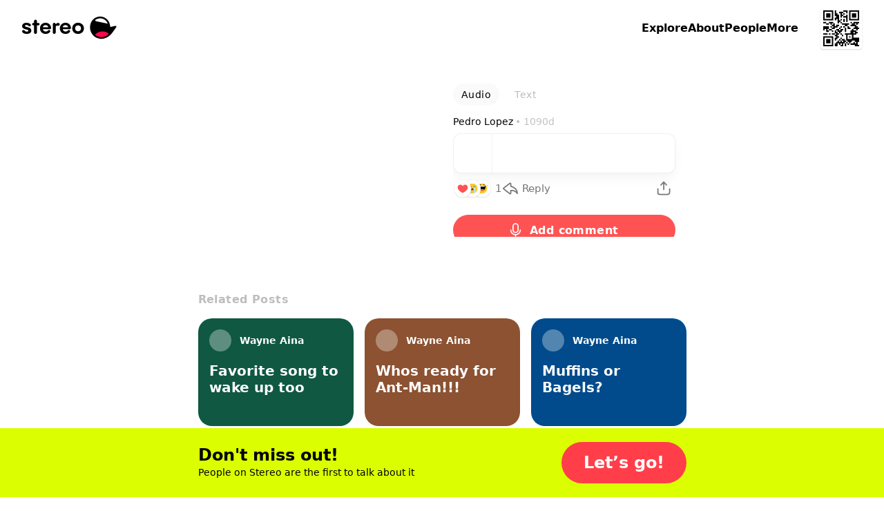

--- FILE ---
content_type: text/html; charset=utf-8
request_url: https://stereo.com/soundbites/11467
body_size: 63327
content:
<!DOCTYPE html>
<html lang="en">
<head>
<meta charset="utf-8">
<link rel="preconnect" href="//stereocdn.com"/><link rel="preconnect" href="//*.stereocdn.com"/><link rel="preconnect" href="//*.streo.co"/><link rel="preconnect" href="//d13058ycfhe2cj.cloudfront.net"/><link rel="preconnect" href="//am-us.stereocdn.com"/><link rel="preconnect" href="//d1uys5gv2539gd.cloudfront.net"/><link rel="preconnect" href="//am-eu.stereocdn.com"/><link rel="preconnect" href="//static.stereo.com"/><link rel="preconnect" href="//storage.stereo.com"/><link rel="preconnect" href="//stereo-images.stereocdn.com"/><link rel="preconnect" href="//media.stereocdn.com"/><link rel="preconnect" href="//*.amazonaws.com"/><link rel="preconnect" href="//records.stereocdn.com"/><link rel="preconnect" href="//www.facebook.com"/><link rel="preconnect" href="//connect.facebook.net"/><link rel="preconnect" href="//www.googletagmanager.com"/><link rel="dns-prefetch" href="//stereocdn.com"/><link rel="dns-prefetch" href="//*.stereocdn.com"/><link rel="dns-prefetch" href="//*.streo.co"/><link rel="dns-prefetch" href="//d13058ycfhe2cj.cloudfront.net"/><link rel="dns-prefetch" href="//am-us.stereocdn.com"/><link rel="dns-prefetch" href="//d1uys5gv2539gd.cloudfront.net"/><link rel="dns-prefetch" href="//am-eu.stereocdn.com"/><link rel="dns-prefetch" href="//static.stereo.com"/><link rel="dns-prefetch" href="//storage.stereo.com"/><link rel="dns-prefetch" href="//stereo-images.stereocdn.com"/><link rel="dns-prefetch" href="//media.stereocdn.com"/><link rel="dns-prefetch" href="//*.amazonaws.com"/><link rel="dns-prefetch" href="//records.stereocdn.com"/><link rel="dns-prefetch" href="//www.facebook.com"/><link rel="dns-prefetch" href="//connect.facebook.net"/><link rel="dns-prefetch" href="//www.googletagmanager.com"/><link rel="alternate" hreflang="ru" href="https://stereo.com/ru/soundbites/11467" /><link rel="alternate" hreflang="en" href="https://stereo.com/soundbites/11467" /><link rel="alternate" hreflang="de" href="https://stereo.com/de/soundbites/11467" /><link rel="alternate" hreflang="fr" href="https://stereo.com/fr/soundbites/11467" /><link rel="alternate" hreflang="es" href="https://stereo.com/es/soundbites/11467" /><link rel="alternate" hreflang="x-default" href="https://stereo.com/soundbites/11467" /><meta name="viewport" content="width=device-width, initial-scale=1" /><meta name="theme-color" content="#000" /><meta property="fb:app_id" content="121359511719" /><meta name="twitter:app:id:googleplay" content="com.stereo.app" /><meta property="thumbnail" content="https://front.streo.co/static-resources/images/og-image-facebook-2022-02-18.6fb15dce0cfa408f3431.png" /><meta name="description" content="The social app for viral voice notes, spontaneous conversations and finding your community." /><meta name="keywords" content="podcast, talk, live, broadcast, radio, conversations, chat, audio, voice, show, community,interview, dialogs" /><meta property="og:url" content="https://stereo.com/soundbites/11467" /><meta property="al:ios:url" content="stereo://stereo.com/aa/landto?page=335&did=11467&ref=h21soundbites11467" /><meta property="al:ios:app_store_id" content="1501818976" /><meta property="al:ios:app_name" content="Stereo" /><meta property="al:android:url" content="stereo://stereo.com/aa/landto?page=335&did=11467&ref=h21soundbites11467" /><meta property="al:android:package" content="com.stereo.app" /><meta property="al:android:app_name" content="Stereo" /><meta property="og:site_name" content="Stereo" /><meta property="og:type" content="profile" /><meta property="og:title" content="NFC Championship" /><meta property="og:image" itemprop="image" content="https://preview.stereocdn.com/soundbites/11467/v_1697927151.jpg?ttl=86400" /><meta property="twitter:card" content="summary_large_image" /><meta property="twitter:image" content="https://preview.stereocdn.com/soundbites/11467/v_1697927151.jpg?ttl=86400" /><meta property="twitter:title" content="NFC Championship" /><meta property="og:image:width" content="700" /><meta property="og:image:height" content="1328" /><meta property="og:description" content="The social app for viral voice notes, spontaneous conversations and finding your community." />
<title>NFC Championship</title>
<link href="https://front.streo.co/static-resources/css.625a9c8da40777efde82.js" rel="preload" as="script"><link href="https://front.streo.co/static-resources/langs/en.fb4498bef423c726b8f5.js" rel="preload" as="script"><link href="https://front.streo.co/static-resources/main.63e0c978b206faa1ca93.js" rel="preload" as="script"><link href="https://front.streo.co/static-resources/svg.7bcada1ba6efdde30d19.js" rel="preload" as="script"><link href="https://front.streo.co/static-resources/vendors.bf089c36aee2fc877ddc.js" rel="preload" as="script"><link rel="icon" href="https://front.streo.co/static-resources/images/favicon-16x16.61af4dc766adeab828d6.png" type="image/png" sizes="16x16" /><link rel="icon" href="https://front.streo.co/static-resources/images/favicon-32x32.91abda21784f9ce426bf.png" type="image/png" sizes="32x32" /><link rel="apple-touch-icon" href="https://front.streo.co/static-resources/images/apple-touch-icon.9bd912fd46ab38d0fcb7.png" sizes="180x180" /><link rel="canonical" href="https://stereo.com/soundbites/11467"  /><style>body{-webkit-font-smoothing:antialiased;-moz-osx-font-smoothing:grayscale;font-family:system-ui;margin:0}*,:after,:before{box-sizing:border-box}svg{display:block}:global #root{font-family:PP Pangram Sans Rounded,system-ui;font-size:14px;line-height:18px}@media(min-width:600px){:global #root{font-size:14px;line-height:18px}}:global .simplifiedPage{font-family:system-ui}h1,h2,h3,ol,p,table,ul{font-family:PP Pangram Sans Rounded,system-ui;font-weight:600;margin:0;padding:0}:global(.simplifiedPage) h1,:global(.simplifiedPage) h2,:global(.simplifiedPage) h3,:global(.simplifiedPage) ol,:global(.simplifiedPage) p,:global(.simplifiedPage) table,:global(.simplifiedPage) ul{font-family:system-ui}h1,h2,h3{font-weight:700}:global(.h1),h1{margin-bottom:80px;margin-top:40px}@media(min-width:600px){:global(.h1),h1{margin-bottom:120px;margin-top:120px}}:global(.h2),h2{margin-bottom:40px;margin-top:80px}@media(min-width:600px){:global(.h2),h2{margin-bottom:60px;margin-top:120px}}:global(.h3),h3{margin-bottom:24px;margin-top:24px}section>section>section>:global(.h3),section>section>section>h3{margin-top:0}p,section{margin-bottom:1em}p:last-child,section:last-child{margin-bottom:0}ol,ul{margin-bottom:2.6em;margin-top:2.6em}ol:last-child,ul:last-child{margin-bottom:0}section>section{margin-bottom:40px}ol,ul{margin-left:2em}section>section{margin-top:40px}@media(min-width:600px){section>section{margin-top:60px}}section>section>section{margin-top:0}table{margin-bottom:40px;margin-top:40px}@media(min-width:600px){table{margin-bottom:60px;margin-top:60px}}.header1,:global(.h1),h1{font-family:PP Pangram Sans Rounded,system-ui;font-size:40px;font-weight:700;letter-spacing:0;line-height:40px;text-align:center}@media(min-width:600px){.header1,:global(.h1),h1{font-size:64px;font-weight:700;letter-spacing:0;line-height:64px}}:global(.simplifiedPage) .header1,:global(.simplifiedPage) :global(.h1),:global(.simplifiedPage) h1{font-family:system-ui}.header1 a,:global(.h1) a,h1 a{color:currentColor}.header2small,:global(.h2small),h2{font-family:PP Pangram Sans Rounded,system-ui;font-size:30px;font-weight:700;line-height:30px}@media(min-width:600px){.header2small,:global(.h2small),h2{font-size:40px;font-weight:700;line-height:40px}}:global(.simplifiedPage) .header2small,:global(.simplifiedPage) :global(.h2small),:global(.simplifiedPage) h2{font-family:system-ui}.header2,:global(.h2){font-family:PP Pangram Sans Rounded,system-ui;font-size:30px;font-weight:700;line-height:30px}@media(min-width:600px){.header2,:global(.h2){font-size:40px;font-weight:700;line-height:40px}}:global(.simplifiedPage) .header2,:global(.simplifiedPage) :global(.h2){font-family:system-ui}.header3,:global(.h3),h3{font-family:PP Pangram Sans Rounded,system-ui;font-size:20px;font-weight:700;line-height:24px}@media(min-width:600px){.header3,:global(.h3),h3{font-size:20px;font-weight:700;line-height:24px}}:global(.simplifiedPage) .header3,:global(.simplifiedPage) :global(.h3),:global(.simplifiedPage) h3{font-family:system-ui}.body1,p{font-family:PP Pangram Sans Rounded,system-ui;font-size:14px;font-weight:400;letter-spacing:.3px;line-height:18px}@media(min-width:600px){.body1,p{font-size:14px;font-weight:400;letter-spacing:.3px;line-height:18px}}:global(.simplifiedPage) .body1,:global(.simplifiedPage) p{font-family:system-ui}.body2{font-family:PP Pangram Sans Rounded,system-ui;font-size:14px;font-weight:400;line-height:24px}@media(min-width:600px){.body2{font-size:14px;font-weight:400;line-height:24px}}:global(.simplifiedPage) .body2{font-family:system-ui}.bodyLarge,:global(.pLarge){font-family:PP Pangram Sans Rounded,system-ui;font-size:20px;font-weight:700;line-height:24px;margin:40px 0}@media(min-width:600px){.bodyLarge,:global(.pLarge){font-size:20px;font-weight:700;line-height:24px}}:global(.simplifiedPage) .bodyLarge,:global(.simplifiedPage) :global(.pLarge){font-family:system-ui}table{font-family:PP Pangram Sans Rounded,system-ui;font-size:14px;font-weight:400;line-height:18px}@media(min-width:600px){table{font-size:14px;font-weight:400;line-height:18px}}:global(.simplifiedPage) table{font-family:system-ui}.body1 a,.body2 a,.bodyLarge a,:global(.pLarge) a{color:#fff;cursor:pointer;-webkit-text-decoration:none;text-decoration:none}.body1 a:hover,.body2 a:hover,.bodyLarge a:hover,:global(.pLarge) a:hover{-webkit-text-decoration:underline;text-decoration:underline}:global(.LIGHT) .body1 a,:global(.LIGHT) .body2 a,:global(.LIGHT) .bodyLarge a,:global(.LIGHT) :global(.pLarge) a,:global(.simplifiedPage) .body1 a,:global(.simplifiedPage) .body2 a,:global(.simplifiedPage) .bodyLarge a,:global(.simplifiedPage) :global(.pLarge) a{color:#ff3e4a}ul{list-style:none}ul li{position:relative}:global(.simplifiedPage) ul li{font-weight:400}ul li:before{background-color:currentColor;border-radius:50%;content:"";display:block;height:.375em;margin-right:15px;position:absolute;right:100%;top:.375em;width:.375em}ul li+li{margin-top:1em}ol ul li+li,ul ul li+li{margin-top:.5em}ol li{padding-left:10px;position:relative}:global(.simplifiedPage) ol li{font-weight:400}ol li+li{margin-top:1em}ol ol,ol ol li+li,ol ul,ul ol,ul ol li+li,ul ul{margin-top:.5em}h1[id],h2[id],h3[id],h4[id],li[id],ol[id],p[id],ul[id]{scroll-margin:150px 0 0 0}:global(.text-center){text-align:center}[data-simplebar]{align-content:flex-start;align-items:flex-start;flex-direction:column;flex-wrap:wrap;justify-content:flex-start;position:relative}.simplebar-wrapper{height:inherit;max-height:inherit;max-width:inherit;overflow:hidden;width:inherit}.simplebar-mask{direction:inherit;height:auto!important;overflow:hidden;width:auto!important;z-index:0}.simplebar-mask,.simplebar-offset{bottom:0;left:0;margin:0;padding:0;position:absolute;right:0;top:0}.simplebar-offset{-webkit-overflow-scrolling:touch;box-sizing:inherit!important;direction:inherit!important;resize:none!important}.simplebar-content-wrapper{-ms-overflow-style:none;box-sizing:border-box!important;direction:inherit;display:block;height:100%;max-height:100%;max-width:100%;overflow:auto;position:relative;scrollbar-width:none;width:auto}.simplebar-content-wrapper::-webkit-scrollbar,.simplebar-hide-scrollbar::-webkit-scrollbar{display:none;height:0;width:0}.simplebar-content:after,.simplebar-content:before{content:" ";display:table}.simplebar-placeholder{max-height:100%;max-width:100%;pointer-events:none;width:100%}.simplebar-height-auto-observer-wrapper{box-sizing:inherit!important;flex-basis:0;flex-grow:inherit;flex-shrink:0;float:left;height:100%;margin:0;max-height:1px;max-width:1px;overflow:hidden;padding:0;pointer-events:none;position:relative;width:100%;z-index:-1}.simplebar-height-auto-observer{box-sizing:inherit;display:block;height:1000%;left:0;min-height:1px;min-width:1px;opacity:0;top:0;width:1000%;z-index:-1}.simplebar-height-auto-observer,.simplebar-track{overflow:hidden;pointer-events:none;position:absolute}.simplebar-track{bottom:0;right:0;z-index:1}[data-simplebar].simplebar-dragging,[data-simplebar].simplebar-dragging .simplebar-content{-webkit-touch-callout:none;pointer-events:none;-webkit-user-select:none;user-select:none}[data-simplebar].simplebar-dragging .simplebar-track{pointer-events:all}.simplebar-scrollbar{left:0;min-height:10px;position:absolute;right:0}.simplebar-scrollbar:before{background:#000;border-radius:7px;content:"";opacity:0;position:absolute;transition:opacity .2s linear .5s}.simplebar-scrollbar.simplebar-visible:before{opacity:.5;transition-delay:0s;transition-duration:0s}.simplebar-track.simplebar-vertical{top:0;width:11px}.simplebar-scrollbar:before{bottom:2px;left:2px;right:2px;top:2px}.simplebar-track.simplebar-horizontal{height:11px;left:0}.simplebar-track.simplebar-horizontal .simplebar-scrollbar{bottom:0;left:0;min-height:0;min-width:10px;right:auto;top:0;width:auto}[data-simplebar-direction=rtl] .simplebar-track.simplebar-vertical{left:0;right:auto}.simplebar-dummy-scrollbar-size{-ms-overflow-style:scrollbar!important;direction:rtl;height:500px;opacity:0;overflow-x:scroll;overflow-y:hidden;position:fixed;visibility:hidden;width:500px}.simplebar-dummy-scrollbar-size>div{height:200%;margin:10px 0;width:200%}.simplebar-hide-scrollbar{-ms-overflow-style:none;left:0;overflow-y:scroll;position:fixed;scrollbar-width:none;visibility:hidden}.e00Sf7pFcMyBEupMwmRu{--background:var(--header-background,var(--background-color,inherit));--foreground:var(--header-foreground,inherit);background:#fff;border-bottom:1px solid #0000001a;color:#000;display:none;padding:12px 0}@media(min-width:600px){.e00Sf7pFcMyBEupMwmRu{padding-bottom:16px;padding-top:16px}}.e00Sf7pFcMyBEupMwmRu .Z6W2273dncWYsqeWy7J9{-webkit-text-decoration:underline;text-decoration:underline}.e00Sf7pFcMyBEupMwmRu .TtQ_DYdrG0xbb3dIxui7,.e00Sf7pFcMyBEupMwmRu .Z6W2273dncWYsqeWy7J9{color:inherit}.e00Sf7pFcMyBEupMwmRu.Lqbc8kWoDCKDprb8vriZ{display:block}.ezu8p1SaIvWusICJ_uxX{align-items:center;display:flex}.MR59JRstiNTfgKXtzQ9p{display:block;flex:1 1 auto}.TtQ_DYdrG0xbb3dIxui7{cursor:pointer;flex:0 0 auto;margin-left:20px}.TtQ_DYdrG0xbb3dIxui7,.TtQ_DYdrG0xbb3dIxui7 svg{display:block;height:24px;width:24px}.cSOgUXl_AsaJjub1OVWV{border:0;color:unset;font-size:unset;font-weight:unset;line-height:unset;margin:0;padding:0;text-decoration:unset}.rBJZBVNpJhfZM5UCWfhN{position:relative}@media(max-width:1000px){.HFIVunovdJvvFaetf_VG{position:relative}}@media(min-width:1000px){._DHSp5GHlYFUqEhI85PP{position:relative}}.zhhNuu1_Opkimouw_wbP{position:absolute}@media(max-width:1000px){.HZVkKm6zkTj_WMINhJdJ{position:absolute}}@media(min-width:1000px){.rS1KcC0apz4_1AquCnr0{position:absolute}}.sKZoYaTJO1WFukeLbq5Z{position:fixed}@media(max-width:1000px){.PF37wEPQSooABa2zDC62{position:fixed}}@media(min-width:1000px){._2zjXEHLRbbxU713WdE49{position:fixed}}.JB8l2py8NYYNvKIPqNcK{position:-webkit-sticky;position:sticky}@media(max-width:1000px){.orKWsvpmWZM1dPSZaTTh{position:-webkit-sticky;position:sticky}}@media(min-width:1000px){.Tp54cjFognI7F0YAu92u{position:-webkit-sticky;position:sticky}}.TwefkT5TTfbcijx3CBiU{position:static}@media(max-width:1000px){.VRo0Am9fcc1_kfeA_LpB{position:static}}@media(min-width:1000px){._648mvFPzP4DPZUBSTXs{position:static}}.LsF3cK9JX8p6yCrNRIsA{top:0}.HTda9ry2hLKO3hrAiJNE{bottom:0}.g_MZIpHh6xrChIpbWFzO{left:0}.xa9ptNlx52L8o57XeN23{right:0}.FOOfQjedVy7QMP8v8Q7e{top:.25rem}.OPyEvPYYBmRT1bz1Dnok{bottom:.25rem}.U9p0F7_ElE2tAVx8xpvs{left:.25rem}.LOkrardWnDlEUBlzJnzG{right:.25rem}.LoNYUNfHEuQBYugIXlVz{top:.5rem}.HtxyfsUr3xXbJrXid1LV{bottom:.5rem}.DeoQP7mU9MXsK4lXCea5{left:.5rem}.NzOk2z8ZsOzFciQcX3Jc{right:.5rem}.Xi0CYl_s7uIunP1MQVJg{top:1rem}.Ay5FhqTDB9MxypMpe_OX{bottom:1rem}.mobvCzK7BCpwsGm8ZdBW{left:1rem}.KKmszj0TNtHOS0jQ0E1G{right:1rem}.KCu_Fkte9qhcbUwIYU9n{top:1.25rem}.YxdkUSM5KNeIMdm7CTXl{bottom:1.25rem}.G4qH5aYpMZOR55eHCa7w{left:1.25rem}.z0PJkEPm_yPFSCm4uk9Q{right:1.25rem}.OHCpHgOTxBRgGze7ccI_{top:1.5rem}.yCZLysjjwDsQOz_sF0ql{bottom:1.5rem}.fomeZtFYvxgsVkNWebBs{left:1.5rem}.HpDygIcgapKWW2Inc68J{right:1.5rem}.R8kcAiLZOHLNyiZKf08r{top:2rem}.HBFMzeDY3i4dLeIUWziv{bottom:2rem}.gdxa0YNpAHrHhed5RAht{left:2rem}.nvS6BiRpvTMNi3zkExNK{right:2rem}.ZrZ_TpkvsFyO7Rg28UVn{top:3.75rem}.s78vVzU4AuzQFV0vCsnJ{bottom:3.75rem}.qqJaeapG3yTswWvn7vmO{left:3.75rem}.qdyibn1sZP3lsrZRz2Eq{right:3.75rem}.KiyKtuB9mDCyPtG9eXa1{top:7.5rem}.ZnzeFKHldOpGYkHarWnd{bottom:7.5rem}.w1uXFBsZWRurs_24gThM{left:7.5rem}.pzLP__sPkkl1cssfazy_{right:7.5rem}.d1jRUdUzWk90a4BqROdM{width:0}@media(max-width:1000px){.ofVMNGMk0IkZ_iuu83YA#BDtO8gCI7RWggcuQRe2p{width:0}}@media(min-width:1000px){.rilBwt3ERReD_TLmHFYg{width:0}}.E0X7dZbiqrqfsfwH3CdQ{height:0}@media(max-width:1000px){.mUWYqpV0NCrQDQkiLQF7{height:0}}@media(min-width:1000px){.bqy6oWZEKgoV5tXecI0V{height:0}}.uLQC8OZx3QzFGYdAs0OO{width:50%}@media(max-width:1000px){.ofVMNGMk0IkZ_iuu83YA#BDtO8gCI7RWggcuQRe2p{width:50%}}@media(min-width:1000px){.AxsMgvCINj8fVgpCWp1j{width:50%}}.QZhSlqiLdWNCBSn_6JgH{height:50%}@media(max-width:1000px){.U7PnoHTjgfQzjBmQ_mbL{height:50%}}@media(min-width:1000px){.f5Y075jLTZ44cjKkKRNY{height:50%}}.IrkQHser30p2_Xkgn7C7{width:60%}@media(max-width:1000px){.ofVMNGMk0IkZ_iuu83YA#BDtO8gCI7RWggcuQRe2p{width:60%}}@media(min-width:1000px){.fFrfhIdq3eHTqU1abTCH{width:60%}}.rlfyOJTHCGv_yqTyvHZW{height:60%}@media(max-width:1000px){.WiBWnreF5fjvQ0E1L2tW{height:60%}}@media(min-width:1000px){.TWz0aWMQ12AY8cuKzZMb{height:60%}}.oacbdZOPade_4pnqtdMn{width:100%}@media(max-width:1000px){.ofVMNGMk0IkZ_iuu83YA#BDtO8gCI7RWggcuQRe2p{width:100%}}@media(min-width:1000px){.STZXaV23sy4WkSRf_AVJ{width:100%}}.V64O67_WKeBAeuXBHrYl{height:100%}@media(max-width:1000px){.viST4PdJ_Xm1Kl__FP2d{height:100%}}@media(min-width:1000px){._5bmyQNAZo_KS3RjFWiFw{height:100%}}.JbOsUMfQH4D9ofqYHHw2{width:auto}@media(max-width:1000px){.ofVMNGMk0IkZ_iuu83YA#BDtO8gCI7RWggcuQRe2p{width:auto}}@media(min-width:1000px){.k5Y02FGJcglHoBRqrofg{width:auto}}.eDnCZNmEimpDcjx2U6sf{height:auto}@media(max-width:1000px){.LCTdQexPhgRTNkyO3pZC{height:auto}}@media(min-width:1000px){.TtpPjssMM26x8jwXCnOy{height:auto}}.kYIAm8Lk1h7pI1JVLzmQ{display:block}@media(max-width:1000px){.ZAEkveHxgZQ_b4H2dp92{display:block}}@media(min-width:1000px){.TkFzXCBF7ppxPVOQl25F{display:block}}.mCp6I1SlcAXbkfaMm1xM{display:inline}@media(max-width:1000px){.Q_qgyEYQYepI7f2qeAlh{display:inline}}@media(min-width:1000px){.ZbpJfJgiYt2ihdaaCU3U{display:inline}}.BjufGHPdM1Sfs02X4COO{display:inline-block}@media(max-width:1000px){.qYgpVwQfx5KuxMNEs1RW{display:inline-block}}@media(min-width:1000px){.BPldf0anaxkN_bTDPpJf{display:inline-block}}.MtERlawTv_qVbr6_b0FU{display:flex}@media(max-width:1000px){.Akd0hDByZFeLRoPsW53E{display:flex}}@media(min-width:1000px){.Jam2bg_iojNuAAcMpgt_{display:flex}}.rsmFvGUxEIUL0nVZwBSW{display:grid}@media(max-width:1000px){.j92EM5FvDnrYThn9_Dau{display:grid}}@media(min-width:1000px){.bwxGWkkIHFv5dWFKLgxF{display:grid}}.STbvR_iJbF_gY5DGbF0F{display:none}@media(max-width:1000px){.RUZDjmcKGoPlx9bvhTvA{display:none}}@media(min-width:1000px){.x6Cyz0NiBIXho4tjz1Cn{display:none}}.pr0BSXGQ_7r_Kiqq2cKK{flex-direction:column}@media(max-width:1000px){.PaO0GLSji6GIhNXSUSiA{flex-direction:column}}@media(min-width:1000px){.HMQDMWieZC_glVdldqei{flex-direction:column}}.Mom5H1fjUJLExXF6IMPY{flex-direction:column-reverse}@media(max-width:1000px){.MchI0TU8s6105wFcOeR3{flex-direction:column-reverse}}@media(min-width:1000px){.A40MlStDfgZbUGXHNujB{flex-direction:column-reverse}}.KsL95iyjaeyxD1egYPKQ{flex-direction:row}@media(max-width:1000px){.wU0KgIswnxC7S6oDghrk{flex-direction:row}}@media(min-width:1000px){.cQ2Vlg3w7fviso69FLIj{flex-direction:row}}.M13_XBLPm07RkA_3HbUp{flex-direction:row-reverse}@media(max-width:1000px){.G27m2rxkM8yCgi7NPGaW{flex-direction:row-reverse}}@media(min-width:1000px){.Fgz7m_c4cXrlVQJo9v3n{flex-direction:row-reverse}}.BsAeNRghHlQFnrdzxVWq{flex-wrap:wrap-reverse}@media(max-width:1000px){.dYtYLrQp34bs1JcYxLSu{flex-wrap:wrap-reverse}}@media(min-width:1000px){.Dahg_hAhTG1RoMV89IAS{flex-wrap:wrap-reverse}}.EgvUCIA2z77eVQMaj58Q{justify-content:flex-start}@media(max-width:1000px){.KAQh_8PfPpVwcAoooTHS{justify-content:flex-start}}@media(min-width:1000px){.SvRB2YUykcXw30Dj9G8j{justify-content:flex-start}}.nG2Q9NVXvu1mijX6vyrJ{justify-content:flex-end}@media(max-width:1000px){.VLGixQyNv_fUicgGKyPr{justify-content:flex-end}}@media(min-width:1000px){.NSPPhxubl3a09xiveaIf{justify-content:flex-end}}.Pa6urEpPn3XPn7TVvsGQ{justify-content:center}@media(max-width:1000px){.oigFpJYHO8OhSJV65k4F{justify-content:center}}@media(min-width:1000px){.U1RX6pCYxdKJrfR4e1ja{justify-content:center}}.cC_3ReMLEFE3ldNuGeRW{justify-content:space-between}@media(max-width:1000px){.uQqk2YFSF4dOY50VYGAt{justify-content:space-between}}@media(min-width:1000px){.I_r8p15v8aZ1RSvpJQOQ{justify-content:space-between}}.rXgBptuVnVHzTa7IHX1v{justify-content:space-around}@media(max-width:1000px){._xoFVpqTNcYaRGPEDaa4{justify-content:space-around}}@media(min-width:1000px){.g45_s9mcovnxMXmDiXZP{justify-content:space-around}}.b0VfPKBzSEtKLvlDlRQm{justify-content:space-evenly}@media(max-width:1000px){.jHVfBLYyNT74PZEZHYs6{justify-content:space-evenly}}@media(min-width:1000px){.g0g76sR3c7jlH6YR96zA{justify-content:space-evenly}}.A1qSyLSI8g7t95fBF8wq{align-items:flex-start}@media(max-width:1000px){.uS6hYcomnyGOIcX2w79m{align-items:flex-start}}@media(min-width:1000px){.CDpGWy5DxQEnd7VLp1ti{align-items:flex-start}}.RhzM1foOp4IR3_HOxZtM{align-items:flex-end}@media(max-width:1000px){.TydgcjiR9X_G2W9tpIQz{align-items:flex-end}}@media(min-width:1000px){.h88R85tYlVo1rFU0snfi{align-items:flex-end}}.A2utk2PUOJIXWiODCdl2{align-items:center}@media(max-width:1000px){.rDAL1hPX6cFmzbzW9nKQ{align-items:center}}@media(min-width:1000px){.iexqwXSslqwuVqUQU77_{align-items:center}}.NMVVyqlOnV2UwwEAUXh0{align-items:baseline}@media(max-width:1000px){.BoVA7eMWjprg_LnFcDsT{align-items:baseline}}@media(min-width:1000px){.Yuy9ShT46WAR0LzTFxeD{align-items:baseline}}.Guh3BiEtrb8JAs1GAZvO{align-items:stretch}@media(max-width:1000px){.ECBJteFiOAWHWBz0DA5F{align-items:stretch}}@media(min-width:1000px){.dxDB98qyvHQN03SHrtu5{align-items:stretch}}.vFhhmm5IIAe68P0dxQTA{gap:0}@media(max-width:1000px){.jbI8OCp9P8wD6ZjMi9fz{gap:0}}@media(min-width:1000px){.NJb4d5iOpSBaUEmhW027{gap:0}}.U41M5wRmX5sq3M6RAZnZ{gap:.25rem}@media(max-width:1000px){._QC1dMnSncVLYZMO2j11{gap:.25rem}}@media(min-width:1000px){.EOmpNbI_azHw40tWvZgd{gap:.25rem}}.bJRLOzldad_dYhy9bW88{gap:.5rem}@media(max-width:1000px){.ERtwyHOfAt9tXcSBZ1lb{gap:.5rem}}@media(min-width:1000px){.du4upn1Gvv01XWAU7cNA{gap:.5rem}}.hBepQoHMBxGdmWg4gjR9{gap:1rem}@media(max-width:1000px){.dt5stQ8SRtNXwKQDjQdy{gap:1rem}}@media(min-width:1000px){.wxYoUnl_gryr4592Wr94{gap:1rem}}.HSb18ewEfN8TaKIokYSg{gap:1.25rem}@media(max-width:1000px){.rW1swBBdd4aTwqCpQ7pN{gap:1.25rem}}@media(min-width:1000px){.VD7f1CmgXbjSrvlkRHf1{gap:1.25rem}}.eqyxHWVbe2SYhfi3LcLS{gap:1.5rem}@media(max-width:1000px){.T9u5oSyitI7SUAFhcc6d{gap:1.5rem}}@media(min-width:1000px){.TGLerxQDjvm2xQ13e89L{gap:1.5rem}}.mLPhlVRCBCMUmsh6K1nY{gap:2rem}@media(max-width:1000px){.Zi0SgaWfghtH31Anqm4t{gap:2rem}}@media(min-width:1000px){.ut2DI0sOXGjSVxMlo8Sg{gap:2rem}}.oSO_9RlYE2tcHQGjHiIR{gap:3.75rem}@media(max-width:1000px){.Q_eQ0ob78kndQe3Mrzkp{gap:3.75rem}}@media(min-width:1000px){.rXcukQatt4KSo2wWGebE{gap:3.75rem}}.xfOFcLcYVkjvdhOwASyQ{gap:7.5rem}@media(max-width:1000px){.d8itl3sgpHxw1bNNf3_p{gap:7.5rem}}@media(min-width:1000px){.biqBMP2dRIH9UJr4ttXb{gap:7.5rem}}.VzhFX0VhOp0h5n9vePJO{flex-wrap:wrap}@media(max-width:1000px){.Wyfwi9VLW71eplzh30AL{flex-wrap:wrap}}@media(min-width:1000px){.pCEWPey_y66KAF2ZYRwf{flex-wrap:wrap}}.oRHVm2kTDSgL7oNHs6VQ{flex-wrap:nowrap}@media(max-width:1000px){.LQcb3_sUT40Ea4Oc5VMt{flex-wrap:nowrap}}@media(min-width:1000px){.B6wdTqtI92myjAiElqVe{flex-wrap:nowrap}}.K8cD8G810uGpFJ8Mh_su{padding:0}@media(max-width:1000px){.e70DiNKix8cMDKW7MJW5{padding:0}}@media(min-width:1000px){.k8qG_B4yFiGV6bg8_4VU{padding:0}}.AyoIrJ26odjReadKUHpU{padding-left:0;padding-right:0}@media(max-width:1000px){.LVepwwtcVmEalH51k7dG{padding-left:0;padding-right:0}}@media(min-width:1000px){.xQ2K49PHOKabB9hgPiER{padding-left:0;padding-right:0}}.CgSU21H8hPQkR2ORvaPr{padding-bottom:0;padding-top:0}@media(max-width:1000px){.fP_wa5cemSZND544iTrU{padding-bottom:0;padding-top:0}}@media(min-width:1000px){.nwy3kxXSxb7rOKkYllZ1{padding-bottom:0;padding-top:0}}.gpQwjW0rlbpWFOSVApAw{padding-top:0}@media(max-width:1000px){.GhmvDK_MJlE5cUbBMEuz{padding-top:0}}@media(min-width:1000px){.fgRn9hEsvYPaQED6iE1Y{padding-top:0}}.ukm5U2dWffcqunYcdC9C{padding-bottom:0}@media(max-width:1000px){.SkEedY7ocFV36QEliVSb{padding-bottom:0}}@media(min-width:1000px){.vsON6MTcD8wIfD28iuow{padding-bottom:0}}.ZZbP0bXrqs_JEUIUixoq{padding-left:0}@media(max-width:1000px){.XbwAFvJPcF5TPq6Sy7J3{padding-left:0}}@media(min-width:1000px){.zWBtIybzWXfmPXeuX3Ta{padding-left:0}}.cM0C1h8qpuZV_KGDTXYK{padding-right:0}@media(max-width:1000px){.lyGt6JQPJbqNvDT_UgEK{padding-right:0}}@media(min-width:1000px){.POjNEc_KewC4EOv6gcDq{padding-right:0}}.YJJ0snOludF34t7rTyTW{padding:.25rem}@media(max-width:1000px){.di0fYg0d5dR2yed7HS_7{padding:.25rem}}@media(min-width:1000px){.XIpvn23lpd6x3anTZqeQ{padding:.25rem}}.AZ3HqmsRU0a2UKN3Age8{padding-left:.25rem;padding-right:.25rem}@media(max-width:1000px){.pnRMDOXt2unUo4Q1nZhg{padding-left:.25rem;padding-right:.25rem}}@media(min-width:1000px){.QpJ3nYmp7PfzPkC454ld{padding-left:.25rem;padding-right:.25rem}}.VQa0T98PX5Ya6pSQgrcL{padding-bottom:.25rem;padding-top:.25rem}@media(max-width:1000px){.dQcwHy_uaQOeFyJQucKQ{padding-bottom:.25rem;padding-top:.25rem}}@media(min-width:1000px){.bte4WUCF14Cd6U1ke_3i{padding-bottom:.25rem;padding-top:.25rem}}.rCpLHcirw_LJSRa4V_Y9{padding-top:.25rem}@media(max-width:1000px){.ZHAqWC8Kt46xTBPVzqwS{padding-top:.25rem}}@media(min-width:1000px){.Kq27hGvSi465bEKKacAu{padding-top:.25rem}}.F721dnKg8MDG0MftErJr{padding-bottom:.25rem}@media(max-width:1000px){.cUGInbNHkakqqFALdp8W{padding-bottom:.25rem}}@media(min-width:1000px){.fncxnCEg_oTXUQ5CgSyR{padding-bottom:.25rem}}.HWP2fFY41OitvuYwIQHJ{padding-left:.25rem}@media(max-width:1000px){.cbVptO2pDfFEteEnVtLT{padding-left:.25rem}}@media(min-width:1000px){.dq9oZCoU8TU_x4_u1jVY{padding-left:.25rem}}.OwcdA5fSNSRptffQp8AQ{padding-right:.25rem}@media(max-width:1000px){.eXISpdywnP96PXz69xjQ{padding-right:.25rem}}@media(min-width:1000px){.DoU5bdddsXg1EmYQHfK8{padding-right:.25rem}}.axbl3Uq2EMCiMzv9vTaA{padding:.5rem}@media(max-width:1000px){.kXsnVKwGmRfs1Mrc9qMy{padding:.5rem}}@media(min-width:1000px){.nG_xLfUxvyoEgVXhfsLF{padding:.5rem}}.sdycy4miJyYSTSOCZSDm{padding-left:.5rem;padding-right:.5rem}@media(max-width:1000px){.efLP0BtDpzGte6tLUQ8c{padding-left:.5rem;padding-right:.5rem}}@media(min-width:1000px){.dgQvYoHXGp0jxu8Ddh2U{padding-left:.5rem;padding-right:.5rem}}.wwqdkc_8pHf1kBJCKgWT{padding-bottom:.5rem;padding-top:.5rem}@media(max-width:1000px){.diSFAX5SDjIE6ipZvS7k{padding-bottom:.5rem;padding-top:.5rem}}@media(min-width:1000px){.QRkIytFm654iPGSlq_90{padding-bottom:.5rem;padding-top:.5rem}}.txBhu_MRiCuj1LKnh5Lc{padding-top:.5rem}@media(max-width:1000px){.ubukTdAisYXdkLbnDSyM{padding-top:.5rem}}@media(min-width:1000px){.Xc6EDxCknGDLxBfOvMbM{padding-top:.5rem}}.tuWA6mIK62VevhfvmF8R{padding-bottom:.5rem}@media(max-width:1000px){.x2EbEARjiDqPUm09OaY0{padding-bottom:.5rem}}@media(min-width:1000px){.qM_Adki8F65dpbLBGP0g{padding-bottom:.5rem}}.YKI5x77XDudLg_eA37Lv{padding-left:.5rem}@media(max-width:1000px){.lz_oTaNM4oZIaJKHCAPI{padding-left:.5rem}}@media(min-width:1000px){.pmTcH8plmXCgta4djlg1{padding-left:.5rem}}.NmLHtRt8tjEcrdBHR7ZE{padding-right:.5rem}@media(max-width:1000px){.kg7NHYPTSlTZZzsppMO5{padding-right:.5rem}}@media(min-width:1000px){.DuvHsdB7dmZxwoglZYRQ{padding-right:.5rem}}.UCNUqiA4lK68u3fNZ4pQ{padding:1rem}@media(max-width:1000px){.tM5W0VrR55_fecZwCsyE{padding:1rem}}@media(min-width:1000px){.JtNtqXzhBQazFfNhZHgg{padding:1rem}}.dpwbGw0gtJXGRN5aeDrb{padding-left:1rem;padding-right:1rem}@media(max-width:1000px){.qag3tamuXSxVcVAtVMhg{padding-left:1rem;padding-right:1rem}}@media(min-width:1000px){.FSteI_1dIsAGC0SyyjpX{padding-left:1rem;padding-right:1rem}}.dy9Mbs1lyQ5jlcq2gkvq{padding-bottom:1rem;padding-top:1rem}@media(max-width:1000px){.vc3BiPlMkVZTo0Bfu2g7{padding-bottom:1rem;padding-top:1rem}}@media(min-width:1000px){.hdLE6uWlqFxGEgknIgWN{padding-bottom:1rem;padding-top:1rem}}.RQ0LkfSdpoeyx4D_vGJf{padding-top:1rem}@media(max-width:1000px){.mj4PmFYjLfpKSJ88mCJi{padding-top:1rem}}@media(min-width:1000px){._xl2HevkJBH0p9MOuRJQ{padding-top:1rem}}.ttanm3KVliE8JtgaIVw_{padding-bottom:1rem}@media(max-width:1000px){.FKgM_oMV3wQt0dzKID_z{padding-bottom:1rem}}@media(min-width:1000px){.UXemPpeEyX72GlbZQdVz{padding-bottom:1rem}}.ehF_l6EZgG9wsjqp_WzH{padding-left:1rem}@media(max-width:1000px){.LYQskNyzoayOP82vRYe5{padding-left:1rem}}@media(min-width:1000px){.a0keFrEJVXziutj_eHB7{padding-left:1rem}}.rbpFGVlYjO8wUrJNns0g{padding-right:1rem}@media(max-width:1000px){.S9tdUkfftGaeJfzazjCi{padding-right:1rem}}@media(min-width:1000px){.NfX2z5Bwr1JFtUREz6mu{padding-right:1rem}}.xigKBhobYeLKrfftez3h{padding:1.25rem}@media(max-width:1000px){.sjROWg7WPVtD6pX9bL16{padding:1.25rem}}@media(min-width:1000px){.LumBitJa9YU74eDkay9g{padding:1.25rem}}.JcbDgXHJcWK7bxDEqlhg{padding-left:1.25rem;padding-right:1.25rem}@media(max-width:1000px){.z9SjY7HXQeZyaAY0qq1m{padding-left:1.25rem;padding-right:1.25rem}}@media(min-width:1000px){.WWbMh2l8YBkqKBRFaWXl{padding-left:1.25rem;padding-right:1.25rem}}.zG3ddtGVlUndLEDBZujV{padding-bottom:1.25rem;padding-top:1.25rem}@media(max-width:1000px){.RwqLJdrssVgxA9t0HZ1V{padding-bottom:1.25rem;padding-top:1.25rem}}@media(min-width:1000px){.P4mYBqcRu2jc6KkAYm9q{padding-bottom:1.25rem;padding-top:1.25rem}}.AYwmuGw_7JdwcQXlx35R{padding-top:1.25rem}@media(max-width:1000px){.rKyKXiT5kAwwxsqRM3QO{padding-top:1.25rem}}@media(min-width:1000px){.WY5j0JRHWIIWG1YYb2LR{padding-top:1.25rem}}.la9UmYpoBF0Cd8uT_RQ9{padding-bottom:1.25rem}@media(max-width:1000px){.B5DBmWEvLm61oCtjt2gY{padding-bottom:1.25rem}}@media(min-width:1000px){.KGmWxiHBp97fdQ2j49eP{padding-bottom:1.25rem}}.iKwuGjaYJuu6KVpP7lEN{padding-left:1.25rem}@media(max-width:1000px){.wcRe_xJHUbSimoIlxqNQ{padding-left:1.25rem}}@media(min-width:1000px){.XvBE1CDZRZsIz_qn1Mw_{padding-left:1.25rem}}.hR6pF8BeKum7VRIvmnJQ{padding-right:1.25rem}@media(max-width:1000px){.wJ1KO_IBpTnS_eKemGNV{padding-right:1.25rem}}@media(min-width:1000px){.RxQdHsEGcGnjk6UyML1F{padding-right:1.25rem}}.ERqUSIhuGXrKMdzxNyzm{padding:1.5rem}@media(max-width:1000px){.GNaE4lucMV7CzYScebCA{padding:1.5rem}}@media(min-width:1000px){.lTyQx2SyK5cEaLE0AhrE{padding:1.5rem}}.of3GnGowZUmcbxwyRGBH{padding-left:1.5rem;padding-right:1.5rem}@media(max-width:1000px){.B0C0G43qY4bmYSacVhp4{padding-left:1.5rem;padding-right:1.5rem}}@media(min-width:1000px){.brLftr322PqcoOUHMLda{padding-left:1.5rem;padding-right:1.5rem}}.yYv0n3uMTHuHoePH5ca7{padding-bottom:1.5rem;padding-top:1.5rem}@media(max-width:1000px){.TOnMj8kZoELFvFQSFlEg{padding-bottom:1.5rem;padding-top:1.5rem}}@media(min-width:1000px){.WH0Cww0wMTc2ZeWoSoeu{padding-bottom:1.5rem;padding-top:1.5rem}}.lhMtMYXSzkapsZEiFkxH{padding-top:1.5rem}@media(max-width:1000px){.kKt5yz83z0vT2VWCNwIw{padding-top:1.5rem}}@media(min-width:1000px){.zHwIOQ1DyFAtM2ws52Li{padding-top:1.5rem}}.xlIOW8XSXLgsI3ejOnxh{padding-bottom:1.5rem}@media(max-width:1000px){.OZIiGIxRTy9bad_fZHHi{padding-bottom:1.5rem}}@media(min-width:1000px){.JOSP1hEUF899mWeWyblH{padding-bottom:1.5rem}}.SYYkGQ1jHWp7Y15nPQ6t{padding-left:1.5rem}@media(max-width:1000px){.eweR8FYCvtLqdFpGN7HX{padding-left:1.5rem}}@media(min-width:1000px){.TGtO0fCG4Z1WUfOJvKAc{padding-left:1.5rem}}.ElQGlQfdWTlB7RRdVD29{padding-right:1.5rem}@media(max-width:1000px){.hBJ5_i2RCa9aPhNpuRJs{padding-right:1.5rem}}@media(min-width:1000px){.MfnFc7bB9OYhzkfCIl5A{padding-right:1.5rem}}.JkeOj6XT2eTcaOG0TMAm{padding:2rem}@media(max-width:1000px){.ym9ACYzh0jHn7Kvtj8Z5{padding:2rem}}@media(min-width:1000px){.lvCc9Wxh4GqQjFI3vWxA{padding:2rem}}.YuS0HO2Gt42Dsq2zQCM0{padding-left:2rem;padding-right:2rem}@media(max-width:1000px){.u0vRbSCe50vvIL_PoTGF{padding-left:2rem;padding-right:2rem}}@media(min-width:1000px){.ZP2IKp35f7Zi3ukGLjKc{padding-left:2rem;padding-right:2rem}}.MKmyJYXfoY3lKCErGUTC{padding-bottom:2rem;padding-top:2rem}@media(max-width:1000px){.GeZmTIYmXtRC596yqiRY{padding-bottom:2rem;padding-top:2rem}}@media(min-width:1000px){.ihFGY1IFNOANpQI4VM6a{padding-bottom:2rem;padding-top:2rem}}.BmbEIHfGLbS2dlWtFyPR{padding-top:2rem}@media(max-width:1000px){.Stl9RfhtqNDUPPZ2ioD2{padding-top:2rem}}@media(min-width:1000px){.EDihruHljhfu4XkfHfbW{padding-top:2rem}}.mIAkVfVwPnxSfZAkXfwc{padding-bottom:2rem}@media(max-width:1000px){.SU4aNPDNL1qb3F1Z5vNt{padding-bottom:2rem}}@media(min-width:1000px){.vcp5KzOwAv1tonQ2LI5d{padding-bottom:2rem}}.wFb698cwAg8hQDBTdQUn{padding-left:2rem}@media(max-width:1000px){.Npx50Z_AxN4AWSiMtM_J{padding-left:2rem}}@media(min-width:1000px){._yY6OkApiAL_LvTHCAKw{padding-left:2rem}}.gbnQlERUUSoI5GmxQsVf{padding-right:2rem}@media(max-width:1000px){.vB1gNDHWlt0MOv_Yj812{padding-right:2rem}}@media(min-width:1000px){.pC_nwCCcCQTuKMnICn3f{padding-right:2rem}}.h2mCUjRkdNyoPVViGzVc{padding:3.75rem}@media(max-width:1000px){.NyOhmdja7DTs5LrjsQ33{padding:3.75rem}}@media(min-width:1000px){.iFMRtZ7hxqROliFERjfL{padding:3.75rem}}.q4lwi4AeOdP6yeA6o0Ua{padding-left:3.75rem;padding-right:3.75rem}@media(max-width:1000px){.PUSESG9FfqISoqgeFLA0{padding-left:3.75rem;padding-right:3.75rem}}@media(min-width:1000px){.liAiUNVzXHlAv4tJUHx1{padding-left:3.75rem;padding-right:3.75rem}}.PX7108tMa_BgfoeR6FH4{padding-bottom:3.75rem;padding-top:3.75rem}@media(max-width:1000px){.Todju2IYOMzqgZiKZcgs{padding-bottom:3.75rem;padding-top:3.75rem}}@media(min-width:1000px){.VA67kYUlQwZEpxmNPX2w{padding-bottom:3.75rem;padding-top:3.75rem}}.I7CxlT_67EMyYn3N1kTS{padding-top:3.75rem}@media(max-width:1000px){.rJo0nVJSSXCnIdyJ0xIX{padding-top:3.75rem}}@media(min-width:1000px){.wmF6CJBW8Db5tKnnsSIQ{padding-top:3.75rem}}.JDNFpmrwz8kuJFEj_nPl{padding-bottom:3.75rem}@media(max-width:1000px){.cJcrlzFd1D34fJHjnY7W{padding-bottom:3.75rem}}@media(min-width:1000px){.nnSVNBFHF5wru2rFCIF0{padding-bottom:3.75rem}}.v6XWj00xBnaueJHcNd0k{padding-left:3.75rem}@media(max-width:1000px){.ZLRgxcLSSHhLmmJoP6jG{padding-left:3.75rem}}@media(min-width:1000px){.myg8HQ2BqDRT88zLI7cF{padding-left:3.75rem}}.TsOOS1XDboZP8hUW19PP{padding-right:3.75rem}@media(max-width:1000px){.TIgOMUadW4qElH5y1E6I{padding-right:3.75rem}}@media(min-width:1000px){.tcxbK4gGgn3r8q5nZjYZ{padding-right:3.75rem}}.Avhq4DAdwXMtPBBlLAaV{padding:7.5rem}@media(max-width:1000px){.aMZHe5uxKjoXJzfNmjgd{padding:7.5rem}}@media(min-width:1000px){.CZDgaCwNiM0IHwpzNtyL{padding:7.5rem}}.gsWM_9ZQAUeGeWf7aEoA{padding-left:7.5rem;padding-right:7.5rem}@media(max-width:1000px){.yfxOiUqtZDlVAhLDMgYD{padding-left:7.5rem;padding-right:7.5rem}}@media(min-width:1000px){.oDoRxHzsDlfUZBHtp7BH{padding-left:7.5rem;padding-right:7.5rem}}.LqeRmGWGGLGKeBe30FHd{padding-bottom:7.5rem;padding-top:7.5rem}@media(max-width:1000px){.PAb9W0PAABGqWOutaNKl{padding-bottom:7.5rem;padding-top:7.5rem}}@media(min-width:1000px){.v6fcb8H0CmZ4CpMb7Bvs{padding-bottom:7.5rem;padding-top:7.5rem}}.HQ4o4IT4qgHkpryZ0mvK{padding-top:7.5rem}@media(max-width:1000px){.rgKM14UP8D3X79sBx_aJ{padding-top:7.5rem}}@media(min-width:1000px){.ziKuEpT4Pv8FPCZDbyvE{padding-top:7.5rem}}.yCKbVvWsXnpjwrmHU8Mb{padding-bottom:7.5rem}@media(max-width:1000px){.TGJNqN9q2f3a5PXkmudq{padding-bottom:7.5rem}}@media(min-width:1000px){.wQpnRd809sPcaPA9CBbF{padding-bottom:7.5rem}}.jALkfvqyZB8bkEmSQ36g{padding-left:7.5rem}@media(max-width:1000px){.AJgfqj8pOlpiz5GBfcAG{padding-left:7.5rem}}@media(min-width:1000px){.ZKnuQFxM7K23en3PJ0V0{padding-left:7.5rem}}.lWQGvV9y8mYgjnvFvKLG{padding-right:7.5rem}@media(max-width:1000px){.n0AooNqQZaJaNT587A2q{padding-right:7.5rem}}@media(min-width:1000px){.QDfExXeanLQyrJF3h3iE{padding-right:7.5rem}}.rEFJtCxlzsSm3GZZBclS{margin:0!important}@media(max-width:1000px){.uxwQx8cJpUtTOpevDi7S{margin:0!important}}@media(min-width:1000px){.R7SMzIy76Nwkc6hSzI4Q{margin:0!important}}.xufnzoP9HrJgldv0Q8xN{margin-left:0!important;margin-right:0!important}@media(max-width:1000px){.dGhMgGiITnmS4pnJBNsv{margin-left:0!important;margin-right:0!important}}@media(min-width:1000px){.wKzATrtMqqb2D9XBT4Nl{margin-left:0!important;margin-right:0!important}}.lCxK0jNGHcINuhFzSAdc{margin-bottom:0!important;margin-top:0!important}@media(max-width:1000px){.gk2SidCOby_ws5POOvnF{margin-bottom:0!important;margin-top:0!important}}@media(min-width:1000px){.qp6IDdJ8WKmOLVWK4wgy{margin-bottom:0!important;margin-top:0!important}}.roctv0WNSO_P_MDkwxzL{margin-top:0!important}@media(max-width:1000px){.nptz2SgboWRFfMNo0mo4{margin-top:0!important}}@media(min-width:1000px){.zGAjWxR3iDposCRjSGRp{margin-top:0!important}}._BuKHL1XQU_YDIHtIwR3{margin-bottom:0!important}@media(max-width:1000px){.RM5OzJVRwdpI251MgGzS{margin-bottom:0!important}}@media(min-width:1000px){.J1Tc4SQg3saAmUG7IZnl{margin-bottom:0!important}}.auHcV7rqoxh0A5QvRj0w{margin-left:0!important}@media(max-width:1000px){.dvF9cCoZSyyqyv8RKbBi{margin-left:0!important}}@media(min-width:1000px){.OCryHbTEy0qZ61MsV3sf{margin-left:0!important}}.MqQvwilZOtwRPVM_BOIM{margin-right:0!important}@media(max-width:1000px){.T49u9wUoxJB9FI7aaEjO{margin-right:0!important}}@media(min-width:1000px){.kegQ7M2OaV_mJmpSIbLW{margin-right:0!important}}.nUtCTnVewif2VA8hkYPK{margin:-7.5rem!important}@media(max-width:1000px){.UL5uyxwR2nO5vTsQ9fs3{margin:-7.5rem!important}}@media(min-width:1000px){.tqpucnbrBn5RuMR9QWSK{margin:-7.5rem!important}}.QhjRlw3ibKDm38sQlG5G{margin-left:-7.5rem!important;margin-right:-7.5rem!important}@media(max-width:1000px){.yZjcNkY6d04K0eMHKsD0{margin-left:-7.5rem!important;margin-right:-7.5rem!important}}@media(min-width:1000px){.yVF7P9_9SRtbYZvql9wn{margin-left:-7.5rem!important;margin-right:-7.5rem!important}}.YvYPzuxijcceGd3mtS3m{margin-bottom:-7.5rem!important;margin-top:-7.5rem!important}@media(max-width:1000px){.xugKUwSe8wlRKlVq5azk{margin-bottom:-7.5rem!important;margin-top:-7.5rem!important}}@media(min-width:1000px){.xCvrCsbqZG1kSnpaPGSg{margin-bottom:-7.5rem!important;margin-top:-7.5rem!important}}.uLnrfq5j3fOCjwYz1XsS{margin-top:-7.5rem!important}@media(max-width:1000px){.Gw04F1rGUS3sy3w63aKq{margin-top:-7.5rem!important}}@media(min-width:1000px){.KmkkNVd8Q6NWjTZxN0TH{margin-top:-7.5rem!important}}.SR8tWlibEIbA1Put__Qh{margin-bottom:-7.5rem!important}@media(max-width:1000px){.Hr7E7UfdM3RyFipew6EN{margin-bottom:-7.5rem!important}}@media(min-width:1000px){.CKUhkL4O9WWzcBn7iwS3{margin-bottom:-7.5rem!important}}.p6ylBDf4Faoo0ox_2I5O{margin-left:-7.5rem!important}@media(max-width:1000px){.jil8MtU5CNnbh912WlEP{margin-left:-7.5rem!important}}@media(min-width:1000px){.SNVdB4LSwN_o5uNDKsLW{margin-left:-7.5rem!important}}.gLXHlqY3Lh724VBmmRMC{margin-right:-7.5rem!important}@media(max-width:1000px){.NFxlI6SOFjYJ9gKWwIY7{margin-right:-7.5rem!important}}@media(min-width:1000px){.n3jXvWzqsRiINBMxbb2L{margin-right:-7.5rem!important}}.mGlv8Piy4edkKD7MTcDk{margin:-3.75rem!important}@media(max-width:1000px){.FGQQTwtbXPWMv1LIouJI{margin:-3.75rem!important}}@media(min-width:1000px){.mdgVtHtPEng3_O6zGP2u{margin:-3.75rem!important}}.yqbuvkBb7uUZllU9KpOZ{margin-left:-3.75rem!important;margin-right:-3.75rem!important}@media(max-width:1000px){.wiIXRUzWKzi1e7_Z7pwo{margin-left:-3.75rem!important;margin-right:-3.75rem!important}}@media(min-width:1000px){.p3Xa2KRtbmJTJCHk7o2o{margin-left:-3.75rem!important;margin-right:-3.75rem!important}}.vARWMQ63nw6q3TIstBtO{margin-bottom:-3.75rem!important;margin-top:-3.75rem!important}@media(max-width:1000px){.H9r94Og5CFKvmh4dNNOQ{margin-bottom:-3.75rem!important;margin-top:-3.75rem!important}}@media(min-width:1000px){.hYoOnyx6aP15PBpAR6xq{margin-bottom:-3.75rem!important;margin-top:-3.75rem!important}}.kbJ5x7Nik7TXV4ojr5Do{margin-top:-3.75rem!important}@media(max-width:1000px){.klNyEo03V1cnNGm0ljTG{margin-top:-3.75rem!important}}@media(min-width:1000px){.uWfAZDcCPt_T9F_0looO{margin-top:-3.75rem!important}}.M6lbuxrpmxJ2XIM8Na1T{margin-bottom:-3.75rem!important}@media(max-width:1000px){.eoNFYIOfww_A4W1HYgmq{margin-bottom:-3.75rem!important}}@media(min-width:1000px){.qNZSZBmLKqDwpiaUwIO3{margin-bottom:-3.75rem!important}}.tVYmuO4gLE8HmvwJJjhz{margin-left:-3.75rem!important}@media(max-width:1000px){.VbUSKEZxsaanP9PYI8wd{margin-left:-3.75rem!important}}@media(min-width:1000px){.oTZtkVmJCuBmHlaAPjvz{margin-left:-3.75rem!important}}.ctV8IeGyzCjzHnwC9T1U{margin-right:-3.75rem!important}@media(max-width:1000px){.GmaQ4eBNxiiYUdFKeqZg{margin-right:-3.75rem!important}}@media(min-width:1000px){.Aw3xeg53GZ9gDP31u2KH{margin-right:-3.75rem!important}}.WpxIMwPP7OqDqhj3HWxo{margin:-2rem!important}@media(max-width:1000px){.dcwneAHTSPA8N_ogAMDq{margin:-2rem!important}}@media(min-width:1000px){.LhcML4qKQ4QN6lzzMi4A{margin:-2rem!important}}.pZiuWicgoAJsDJih4_Sw{margin-left:-2rem!important;margin-right:-2rem!important}@media(max-width:1000px){.N1ffQKcVv5FIm23t1LIg{margin-left:-2rem!important;margin-right:-2rem!important}}@media(min-width:1000px){.aE9YPAVFbbv0xPcguQJe{margin-left:-2rem!important;margin-right:-2rem!important}}.aF3XEETC9OSpXQdxmMQ6{margin-bottom:-2rem!important;margin-top:-2rem!important}@media(max-width:1000px){.w6aw6aCuvmRgTlfc24Qr{margin-bottom:-2rem!important;margin-top:-2rem!important}}@media(min-width:1000px){.JoG7PFM4XwVaGdzkkQUX{margin-bottom:-2rem!important;margin-top:-2rem!important}}.SvDJ6du73XB40ZPHeE8L{margin-top:-2rem!important}@media(max-width:1000px){.iaLA5QLl1E9sfdPrNa5S{margin-top:-2rem!important}}@media(min-width:1000px){.sz5ZXaCSvYdPH_sKcnXn{margin-top:-2rem!important}}.RUmGelkeU4R0MNSwwfwf{margin-bottom:-2rem!important}@media(max-width:1000px){.vOy2OceQP44k8qwN75RR{margin-bottom:-2rem!important}}@media(min-width:1000px){.yPM9oxvQe276EL9MLPOZ{margin-bottom:-2rem!important}}.Jvh8cAfgjILwYUwHcXcU{margin-left:-2rem!important}@media(max-width:1000px){.SXa6cK42c2amNHSrN6dn{margin-left:-2rem!important}}@media(min-width:1000px){.jy59CvtqclOfs0Yi8hQH{margin-left:-2rem!important}}.LFm5hREVwweq51uq0gCW{margin-right:-2rem!important}@media(max-width:1000px){.yKe0yCn7744NunwQ3FYg{margin-right:-2rem!important}}@media(min-width:1000px){.Z4jSPmxSiiML2dLISoPG{margin-right:-2rem!important}}.lk2uP3gyFtEsY1I9Upv8{margin:-1.5rem!important}@media(max-width:1000px){.QNvkXIlfC7ff3fvqvQDz{margin:-1.5rem!important}}@media(min-width:1000px){.ODG3jKfqS0Py71vw2jNC{margin:-1.5rem!important}}.sNtiaRzgGageoeS73DXU{margin-left:-1.5rem!important;margin-right:-1.5rem!important}@media(max-width:1000px){.v2fTz32QWBaQyFri34Z5{margin-left:-1.5rem!important;margin-right:-1.5rem!important}}@media(min-width:1000px){.ZGrP8zqzxmbF75MQqfBB{margin-left:-1.5rem!important;margin-right:-1.5rem!important}}.OYBf3XhwiMMLXxl991Nw{margin-bottom:-1.5rem!important;margin-top:-1.5rem!important}@media(max-width:1000px){.h__hiRUKETRajWcqZMbJ{margin-bottom:-1.5rem!important;margin-top:-1.5rem!important}}@media(min-width:1000px){.iNYrf6P5H8KLbptInq0L{margin-bottom:-1.5rem!important;margin-top:-1.5rem!important}}.q_idPQ74CGOQhdTKFmXQ{margin-top:-1.5rem!important}@media(max-width:1000px){.utR0yZIMxAcFHax1qX8B{margin-top:-1.5rem!important}}@media(min-width:1000px){.n4lQEG1uNF5puZPBcVZA{margin-top:-1.5rem!important}}.iRTpO7WoIubzq5k8zlsX{margin-bottom:-1.5rem!important}@media(max-width:1000px){.ZejF8yCOaubScLLx0_XN{margin-bottom:-1.5rem!important}}@media(min-width:1000px){.zZmlb5fqkkuWEm2XRndX{margin-bottom:-1.5rem!important}}.u13WbtVxNkiBL11N7gfr{margin-left:-1.5rem!important}@media(max-width:1000px){.anxSAYAfr2zSY9fBbtlJ{margin-left:-1.5rem!important}}@media(min-width:1000px){.ZGl1am3147axVs8dTdnd{margin-left:-1.5rem!important}}.THSUHvhiIFpt97eEaaXQ{margin-right:-1.5rem!important}@media(max-width:1000px){.jTJjVlpox5sq9a3AxkW1{margin-right:-1.5rem!important}}@media(min-width:1000px){.e4ivSarfHufpwH2uCnp8{margin-right:-1.5rem!important}}.cADgOC0VoZ8o8aKCblrH{margin:-1.25rem!important}@media(max-width:1000px){._iLaeq5Y5crk1SD5f64i{margin:-1.25rem!important}}@media(min-width:1000px){.sNIQdEXgyBnFF9VD8vo7{margin:-1.25rem!important}}.pInK7RGpYUXp3Qbr6Ln1{margin-left:-1.25rem!important;margin-right:-1.25rem!important}@media(max-width:1000px){.PQ4d3JkZ2_Jy3mLJ4l9r{margin-left:-1.25rem!important;margin-right:-1.25rem!important}}@media(min-width:1000px){.mend_eCSZ5eXy_DMSk59{margin-left:-1.25rem!important;margin-right:-1.25rem!important}}.QnkQJe8O5ez25DjlIHb2{margin-bottom:-1.25rem!important;margin-top:-1.25rem!important}@media(max-width:1000px){.zvKjuazkXaVqps8Glb_o{margin-bottom:-1.25rem!important;margin-top:-1.25rem!important}}@media(min-width:1000px){.hPfd6GLuHt32VxYauKzm{margin-bottom:-1.25rem!important;margin-top:-1.25rem!important}}.jRklmoINrWddyWKAmkw8{margin-top:-1.25rem!important}@media(max-width:1000px){.Ba6Y95I1GFGWq04EcFKW{margin-top:-1.25rem!important}}@media(min-width:1000px){.rDq07jhSNeHuoEtt0aBy{margin-top:-1.25rem!important}}.AP8NgpnUyNr8QWffMbih{margin-bottom:-1.25rem!important}@media(max-width:1000px){.e6PjVzxwqVisljQqtDpN{margin-bottom:-1.25rem!important}}@media(min-width:1000px){.JDvm6arMFarke_t_93wg{margin-bottom:-1.25rem!important}}.OLeuuP6GEKQzgc2YhgA4{margin-left:-1.25rem!important}@media(max-width:1000px){.s1rraDY_O5ahpQi1tBOw{margin-left:-1.25rem!important}}@media(min-width:1000px){.mDWMaoUkgLN_cX5dbz4k{margin-left:-1.25rem!important}}.HTcUvurw5ITDGh0U9sGI{margin-right:-1.25rem!important}@media(max-width:1000px){.wrp1X23WafNMbAQhGRZl{margin-right:-1.25rem!important}}@media(min-width:1000px){.q11tnrddUU9xJjGHC5Iz{margin-right:-1.25rem!important}}.fx8j60l4XDNu0FdJsvFr{margin:-1rem!important}@media(max-width:1000px){.omrnRou6xbE6ElDEmRXA{margin:-1rem!important}}@media(min-width:1000px){.MzUnBl5fzXzOD05srsfQ{margin:-1rem!important}}.AVmIpyEzUr3xNRDJiymT{margin-left:-1rem!important;margin-right:-1rem!important}@media(max-width:1000px){.BUWsaPoOnOHBZUEii58n{margin-left:-1rem!important;margin-right:-1rem!important}}@media(min-width:1000px){.QI_3KF2mm3BxMRroqf07{margin-left:-1rem!important;margin-right:-1rem!important}}.hg7iL4FXtkA6nBbNEjeB{margin-bottom:-1rem!important;margin-top:-1rem!important}@media(max-width:1000px){.E7qX791qKgYLoi9FMow7{margin-bottom:-1rem!important;margin-top:-1rem!important}}@media(min-width:1000px){.HDSvA9Sz0xg1YWEMpD_0{margin-bottom:-1rem!important;margin-top:-1rem!important}}.T7G_8JgZ4xCzql5Bdel_{margin-top:-1rem!important}@media(max-width:1000px){.saiDKgEtYkKZ0KIXbZVb{margin-top:-1rem!important}}@media(min-width:1000px){.Iq3VkBeRixIwduHiysDE{margin-top:-1rem!important}}.CwjViqWAvfp0okl6YOpw{margin-bottom:-1rem!important}@media(max-width:1000px){.BoD5E9O37eZHy61PpVi9{margin-bottom:-1rem!important}}@media(min-width:1000px){.Vg5ZJ1p4npsPX2YW2zCe{margin-bottom:-1rem!important}}.Y0DENm_o2IdxtM3LFmna{margin-left:-1rem!important}@media(max-width:1000px){.mQN1za75Lq5rYp3lyTl6{margin-left:-1rem!important}}@media(min-width:1000px){.sEWZloJUrRRfhM5Kt_uv{margin-left:-1rem!important}}.k1Thv4PHeeYDGdUfvyoR{margin-right:-1rem!important}@media(max-width:1000px){.qpwT4gb3khcHW382Vfj9{margin-right:-1rem!important}}@media(min-width:1000px){.Bx7oD0b0Y0nDU_S8LUNl{margin-right:-1rem!important}}.myCy_pyxBjTotYEEZuPR{margin:-.5rem!important}@media(max-width:1000px){.S9WKDB0Wh62X92PgiZhJ{margin:-.5rem!important}}@media(min-width:1000px){.gyhX4xJE_0lcGSUEzEuj{margin:-.5rem!important}}.VxGuRXODXNqVP7sdwhYg{margin-left:-.5rem!important;margin-right:-.5rem!important}@media(max-width:1000px){.uNzhUNkDRMFIpawHnVwC{margin-left:-.5rem!important;margin-right:-.5rem!important}}@media(min-width:1000px){.etdkLf5iY34rAeRaoTL4{margin-left:-.5rem!important;margin-right:-.5rem!important}}.mQLMcRX5Lqejiwwk7PBB{margin-bottom:-.5rem!important;margin-top:-.5rem!important}@media(max-width:1000px){._MrQc72e8uc7c7RIAtV0{margin-bottom:-.5rem!important;margin-top:-.5rem!important}}@media(min-width:1000px){.yMuw7dbVIr86KpXy3C38{margin-bottom:-.5rem!important;margin-top:-.5rem!important}}.T_GzEFMoUafzVjH1w8tY{margin-top:-.5rem!important}@media(max-width:1000px){.Jt68qMkq_jQOOgESjjgn{margin-top:-.5rem!important}}@media(min-width:1000px){.z2XhECIsLo_FAYOCJrRA{margin-top:-.5rem!important}}.i1k6z4RJzNMW9OhJIbGS{margin-bottom:-.5rem!important}@media(max-width:1000px){.wrTWlC8qK30QquFE4AJM{margin-bottom:-.5rem!important}}@media(min-width:1000px){.KgXiL5iW0OQIH0UO0PZC{margin-bottom:-.5rem!important}}.iGLz_nJs3kvdtKA9kF3L{margin-left:-.5rem!important}@media(max-width:1000px){.WFMiKC6NrSxQoRPkmxgh{margin-left:-.5rem!important}}@media(min-width:1000px){.PRg0enfqO1poDJvobjx2{margin-left:-.5rem!important}}.yXgfeMnX7ZmIalb52yZ1{margin-right:-.5rem!important}@media(max-width:1000px){.UnkDxGcIv1lCLK5Xyl5t{margin-right:-.5rem!important}}@media(min-width:1000px){.VYzshW3LogIRyunlIPtM{margin-right:-.5rem!important}}.hhXf3br3roQe4ZWxHld9{margin:-.25rem!important}@media(max-width:1000px){.V4ZiU5MRV3kx00KSgGKO{margin:-.25rem!important}}@media(min-width:1000px){.QJ51pcOa5uSXWdWPplYy{margin:-.25rem!important}}.TlhiiuYgnGEt9MfOGnVA{margin-left:-.25rem!important;margin-right:-.25rem!important}@media(max-width:1000px){.roI_VMqeQkOwvqfmYNSc{margin-left:-.25rem!important;margin-right:-.25rem!important}}@media(min-width:1000px){.A5mbnO7otTRWMYLLX2fA{margin-left:-.25rem!important;margin-right:-.25rem!important}}.h1PiCTrcRptmFtaTJfJ3{margin-bottom:-.25rem!important;margin-top:-.25rem!important}@media(max-width:1000px){._9K9k8slchK_ljzKv7p4{margin-bottom:-.25rem!important;margin-top:-.25rem!important}}@media(min-width:1000px){.Gtfx5k9Fh1CA_cQqFKTA{margin-bottom:-.25rem!important;margin-top:-.25rem!important}}.SVv5td1oCqlhgHJFwotq{margin-top:-.25rem!important}@media(max-width:1000px){.VhWfgxXL1XbUmAxzZxcw{margin-top:-.25rem!important}}@media(min-width:1000px){.uS_Tj2lUyt3lWNEqnlrb{margin-top:-.25rem!important}}.n0fqbdmDwlAov5XZqYZO{margin-bottom:-.25rem!important}@media(max-width:1000px){.CDcV5KScXZcgxmPLP6K5{margin-bottom:-.25rem!important}}@media(min-width:1000px){.Shk1RX1AD370xdpFqdX8{margin-bottom:-.25rem!important}}.AQq8W9XLJcNBMDeqAOkx{margin-left:-.25rem!important}@media(max-width:1000px){.HIgeUhb7l6gdoiFcPaQd{margin-left:-.25rem!important}}@media(min-width:1000px){.oHptqf54h70lEtmQFmpB{margin-left:-.25rem!important}}.QYLdIgaxPjvcHvW2ve_o{margin-right:-.25rem!important}@media(max-width:1000px){.nTiasJLKngl7c4rdMms0{margin-right:-.25rem!important}}@media(min-width:1000px){.Y94TKkZh8OKgccQArUY5{margin-right:-.25rem!important}}.H295jGyKh5vB2TpeOYoV{margin:.25rem!important}@media(max-width:1000px){.regMCGm4i8_dPUKbDf94{margin:.25rem!important}}@media(min-width:1000px){.HIDAS2wFNrWvKSlx6USn{margin:.25rem!important}}.c3T02MQAw79Zk7qXLqxU{margin-left:.25rem!important;margin-right:.25rem!important}@media(max-width:1000px){.MY2l1tHkBvnhwWZRWbbP{margin-left:.25rem!important;margin-right:.25rem!important}}@media(min-width:1000px){.lxPsPzDk2ZBJapB00B7u{margin-left:.25rem!important;margin-right:.25rem!important}}.JD6iiOu8R5UXei_51OjA{margin-bottom:.25rem!important;margin-top:.25rem!important}@media(max-width:1000px){.RmYjTt8zAk3Fih8ZhCxh{margin-bottom:.25rem!important;margin-top:.25rem!important}}@media(min-width:1000px){.TrL8VdzcBhyyaWKgk8en{margin-bottom:.25rem!important;margin-top:.25rem!important}}.gimlINb8KuauICMuvivV{margin-top:.25rem!important}@media(max-width:1000px){.GlXbMOtTDacbq7CSk5mD{margin-top:.25rem!important}}@media(min-width:1000px){.vLaWGNSEG8USI0VAd4xp{margin-top:.25rem!important}}.ahecMUnHw6fxd3ekgwzX{margin-bottom:.25rem!important}@media(max-width:1000px){.amKkQ6_OndXfx6EG8fyp{margin-bottom:.25rem!important}}@media(min-width:1000px){.igHxf7WnG9YyQspkWCB7{margin-bottom:.25rem!important}}.lRMCJ5AWubPzM9yPxdE3{margin-left:.25rem!important}@media(max-width:1000px){.bFF95GebaKzcSBUJdFaA{margin-left:.25rem!important}}@media(min-width:1000px){._eSgZf_KUbwo45npgmBd{margin-left:.25rem!important}}.yk26JkGW0XVILFlW1fIV{margin-right:.25rem!important}@media(max-width:1000px){.ce0BWtA52YxAV9wsnHkS{margin-right:.25rem!important}}@media(min-width:1000px){.Ew4dlx2SB8aV7r2hqdL7{margin-right:.25rem!important}}.uZl8jfHE0VULHsropnuu{margin:.5rem!important}@media(max-width:1000px){.QvMVqNtaGfLrZSsY6awO{margin:.5rem!important}}@media(min-width:1000px){.TkTofcvUeKuZ2JNIHRKj{margin:.5rem!important}}.vGq5Th2bNzTbvXc96v5o{margin-left:.5rem!important;margin-right:.5rem!important}@media(max-width:1000px){.b7mDbFDhj9FTFtIsM8ad{margin-left:.5rem!important;margin-right:.5rem!important}}@media(min-width:1000px){.m_3HPBNTKhAh3K0vcOLQ{margin-left:.5rem!important;margin-right:.5rem!important}}.WmzqJjaMFKjIRQYtPj8c{margin-bottom:.5rem!important;margin-top:.5rem!important}@media(max-width:1000px){.fVn8uRARWur_xSx8oRIS{margin-bottom:.5rem!important;margin-top:.5rem!important}}@media(min-width:1000px){.dcky_hqOC1dNjLCVdKxA{margin-bottom:.5rem!important;margin-top:.5rem!important}}.A9goAl1GshJp0TyEz5uQ{margin-top:.5rem!important}@media(max-width:1000px){.jRCQgg1PtrDeT80uVa3Q{margin-top:.5rem!important}}@media(min-width:1000px){.cROdoA_cevT3E0I36TTI{margin-top:.5rem!important}}.A19LpnJHSfxMhJZ0lVxC{margin-bottom:.5rem!important}@media(max-width:1000px){.hdPP30OEXnWv1AaYcFzM{margin-bottom:.5rem!important}}@media(min-width:1000px){.JiDbSNRZuC8740lrVewA{margin-bottom:.5rem!important}}.PiOhV0uaXEfbeUkkAYKV{margin-left:.5rem!important}@media(max-width:1000px){.q_TxzYsaB1kCdbvDWqN1{margin-left:.5rem!important}}@media(min-width:1000px){.TEmvgb0STo7fTQoye5D0{margin-left:.5rem!important}}.sUjDDUV7ZmxkZzAtOFav{margin-right:.5rem!important}@media(max-width:1000px){.piOVPVAqxMosWBzQG6g7{margin-right:.5rem!important}}@media(min-width:1000px){.A0gJnRdVVnHZp9Ja_5BO{margin-right:.5rem!important}}.uB15OoOUhO_KLRKcWRro{margin:1rem!important}@media(max-width:1000px){.qAQUqHiUKTSdlEfuh14W{margin:1rem!important}}@media(min-width:1000px){.K05BxS4uuZMI0PtG9cOY{margin:1rem!important}}.T2YmuNpDq1BJKqXhF0iF{margin-left:1rem!important;margin-right:1rem!important}@media(max-width:1000px){.yLljDZbPL_cdOtdHeEs4{margin-left:1rem!important;margin-right:1rem!important}}@media(min-width:1000px){.CW_CAc5oH3GJabkDxiGN{margin-left:1rem!important;margin-right:1rem!important}}._iGTQaaGnp2xUyIkoba_{margin-bottom:1rem!important;margin-top:1rem!important}@media(max-width:1000px){.Bo5U0e0t1TKXS7b0hcpY{margin-bottom:1rem!important;margin-top:1rem!important}}@media(min-width:1000px){.BX1LDJURn7TJ6TIVyVkE{margin-bottom:1rem!important;margin-top:1rem!important}}.egGhM6LHMaWHiAY1P9vj{margin-top:1rem!important}@media(max-width:1000px){.QjFd9yyJXSNMHLyF8rww{margin-top:1rem!important}}@media(min-width:1000px){.tfQfG6F6yi3rn_HmwDBA{margin-top:1rem!important}}.AnjnAawbs9wiDceIzuCe{margin-bottom:1rem!important}@media(max-width:1000px){.x4asAVWCTTjUfo_OgZlu{margin-bottom:1rem!important}}@media(min-width:1000px){.bnU0jbOBO49gIMhArLzd{margin-bottom:1rem!important}}.KgTD24XNm3_nyf3dvfQe{margin-left:1rem!important}@media(max-width:1000px){.r_05T1rl7YMvFo9szjIm{margin-left:1rem!important}}@media(min-width:1000px){.WCkTT4by6IiBRXWB_uho{margin-left:1rem!important}}.L8MtYCDbbEQ04McZnHlk{margin-right:1rem!important}@media(max-width:1000px){.YdUOWPlwKWeFqrEzTo3s{margin-right:1rem!important}}@media(min-width:1000px){.EVZcvQ_noI7rP_hDCbN_{margin-right:1rem!important}}.EJ5QUgNlc8ZP562au_fG{margin:1.25rem!important}@media(max-width:1000px){.Urd5dF8ECVaiDbTZj9ur{margin:1.25rem!important}}@media(min-width:1000px){.RoHfPZOtzeVs9VAgZPi3{margin:1.25rem!important}}.Amhv6fIQcckYKOhlb4qL{margin-left:1.25rem!important;margin-right:1.25rem!important}@media(max-width:1000px){.JexPiAxU7KYZ8rBa0Eo2{margin-left:1.25rem!important;margin-right:1.25rem!important}}@media(min-width:1000px){.cWEiwZXZMolLaZ2N8nWK{margin-left:1.25rem!important;margin-right:1.25rem!important}}.usGLDW2J1zjzRKogQIF2{margin-bottom:1.25rem!important;margin-top:1.25rem!important}@media(max-width:1000px){.IujTwmUc8QT4OTiZejHw{margin-bottom:1.25rem!important;margin-top:1.25rem!important}}@media(min-width:1000px){.lyTbDVJjvrhUQTxTnLA_{margin-bottom:1.25rem!important;margin-top:1.25rem!important}}.l2jlsMy7dyklFzENJ7kl{margin-top:1.25rem!important}@media(max-width:1000px){.M4okTVHc030KVLAmqV1R{margin-top:1.25rem!important}}@media(min-width:1000px){.lVeWVkXNB8qlSYePxJ8a{margin-top:1.25rem!important}}.ZCYn16rQLQiJRVnjB63Q{margin-bottom:1.25rem!important}@media(max-width:1000px){.euPJgMM2CHmJ5QCdLosc{margin-bottom:1.25rem!important}}@media(min-width:1000px){.rn3yTXBzOFw3APzgqA0I{margin-bottom:1.25rem!important}}.PP9GkQgB4kGU_L8I4hzK{margin-left:1.25rem!important}@media(max-width:1000px){.STeCcnYJJ7zWNgZG4m0X{margin-left:1.25rem!important}}@media(min-width:1000px){.AsSZNYh_g1TwsyE2q2Zo{margin-left:1.25rem!important}}.Xvqx5JumtKbV51o_SrCA{margin-right:1.25rem!important}@media(max-width:1000px){.AnrbPCm2TUYfN18Q9PEB{margin-right:1.25rem!important}}@media(min-width:1000px){.rBAlhLwEkzH3C_ptpt65{margin-right:1.25rem!important}}.tYCMe0IHhBkuLy0QcJnx{margin:1.5rem!important}@media(max-width:1000px){.yBl84q5tLDS7cY86qxdp{margin:1.5rem!important}}@media(min-width:1000px){.XCsWRG9eTdkisgwjDebb{margin:1.5rem!important}}.pgi_7mZL3PRVnmfNbDfn{margin-left:1.5rem!important;margin-right:1.5rem!important}@media(max-width:1000px){.bgbs97_ysqQVEw0e3f_z{margin-left:1.5rem!important;margin-right:1.5rem!important}}@media(min-width:1000px){.erRQxCuwAQxwlIlkkOQU{margin-left:1.5rem!important;margin-right:1.5rem!important}}.Sh8dnLhmzffWvsLiJ1FJ{margin-bottom:1.5rem!important;margin-top:1.5rem!important}@media(max-width:1000px){.jITBeO3ffLrWraaPw82Q{margin-bottom:1.5rem!important;margin-top:1.5rem!important}}@media(min-width:1000px){.MK6xnc4uMGJxR9wSPuMS{margin-bottom:1.5rem!important;margin-top:1.5rem!important}}.LKm4tU6EqVB1fy263Omk{margin-top:1.5rem!important}@media(max-width:1000px){.tyK4B6p9nP3uctc4xeWM{margin-top:1.5rem!important}}@media(min-width:1000px){.FJjHCwI5kIXKhE7XKqWO{margin-top:1.5rem!important}}.rXfKOlkN4lph4vBI2J_j{margin-bottom:1.5rem!important}@media(max-width:1000px){.dd0jG_DoKSufXOyGqZ33{margin-bottom:1.5rem!important}}@media(min-width:1000px){.O9O0QGRNQLBYYJYjv41u{margin-bottom:1.5rem!important}}.FDQd6igwnN2_AhXvcHfH{margin-left:1.5rem!important}@media(max-width:1000px){.Y0aCDI3MrDMQGjdvKQJF{margin-left:1.5rem!important}}@media(min-width:1000px){.TCeoXeetwVxtHXJpr953{margin-left:1.5rem!important}}.eRYcpU1k_M4mko_aIbJa{margin-right:1.5rem!important}@media(max-width:1000px){.yRhGDcbsJhw6uw7NKoCH{margin-right:1.5rem!important}}@media(min-width:1000px){.J8sy5RzS5yj6GgVp8C9M{margin-right:1.5rem!important}}.ETiDZ0M8F9XrnH7sEfES{margin:2rem!important}@media(max-width:1000px){.QOcR3mDbpa14POXbuQOk{margin:2rem!important}}@media(min-width:1000px){.EUomrNmOjo0_9yVYvSUH{margin:2rem!important}}.yEUejoQJm5ijXset3u6W{margin-left:2rem!important;margin-right:2rem!important}@media(max-width:1000px){.lQ5hPu3r2tPz5ArubkCG{margin-left:2rem!important;margin-right:2rem!important}}@media(min-width:1000px){.kvB1lS3JqBRLWO6QGlDH{margin-left:2rem!important;margin-right:2rem!important}}.L00vljjyit2WGNUrthZh{margin-bottom:2rem!important;margin-top:2rem!important}@media(max-width:1000px){.uv0UWOshoWowMPQEYUXe{margin-bottom:2rem!important;margin-top:2rem!important}}@media(min-width:1000px){.ibPv2nRRfHzG7MLDUB12{margin-bottom:2rem!important;margin-top:2rem!important}}.EIQqw_AkrAJTVPdkP0sY{margin-top:2rem!important}@media(max-width:1000px){.FeK4eft7TrAmR8ivFtP8{margin-top:2rem!important}}@media(min-width:1000px){.jUWfal0JbQixHVlyjdpI{margin-top:2rem!important}}.pmheAvwXi8rUOo3eTrM_{margin-bottom:2rem!important}@media(max-width:1000px){.Ril4KxoEQ93wQtqGTEhx{margin-bottom:2rem!important}}@media(min-width:1000px){.Z56c4pQl7raF4a0l1KzY{margin-bottom:2rem!important}}.feiJN3pSMy5qe_w9scj_{margin-left:2rem!important}@media(max-width:1000px){.p6GZw86cXLnK7uTWAc2w{margin-left:2rem!important}}@media(min-width:1000px){.TxInwTvVZQeJBEyXgd0j{margin-left:2rem!important}}.cDmJ98_FMSpEexsRMbHx{margin-right:2rem!important}@media(max-width:1000px){.daJDLS9SjGXMD_UMbOue{margin-right:2rem!important}}@media(min-width:1000px){.Ao1Qw608cCGDzfvF63Rz{margin-right:2rem!important}}.qnAzb285xXhX9g9fkmtI{margin:3.75rem!important}@media(max-width:1000px){.RTCtdXNLZlkL6Ps4dNSx{margin:3.75rem!important}}@media(min-width:1000px){.XseeEdNqWw_naUiTILk9{margin:3.75rem!important}}.OfUjePH050twAe09OTLq{margin-left:3.75rem!important;margin-right:3.75rem!important}@media(max-width:1000px){.WBu9GgZrwyKDoNU76FQq{margin-left:3.75rem!important;margin-right:3.75rem!important}}@media(min-width:1000px){.hYUaeW4krBmHumuLMf9_{margin-left:3.75rem!important;margin-right:3.75rem!important}}.CHEfIrz6YHtN4gPPg4Tt{margin-bottom:3.75rem!important;margin-top:3.75rem!important}@media(max-width:1000px){.qosv9K_Uo1pCOlEbZFHQ{margin-bottom:3.75rem!important;margin-top:3.75rem!important}}@media(min-width:1000px){.qfZobHQHmQpZh4Gnf1Aa{margin-bottom:3.75rem!important;margin-top:3.75rem!important}}.KQQ8q7ZB3GBfh_ITuIpR{margin-top:3.75rem!important}@media(max-width:1000px){.x4HCi_SP8KtdtfidIIw6{margin-top:3.75rem!important}}@media(min-width:1000px){.LiQiRMN7l0RAIOyMySIl{margin-top:3.75rem!important}}.dlbft0HS_p34tiK7_Tnd{margin-bottom:3.75rem!important}@media(max-width:1000px){.X6t_kQ9VnjeCObvjJl87{margin-bottom:3.75rem!important}}@media(min-width:1000px){.PantWTRYJg8fwZNruWe2{margin-bottom:3.75rem!important}}.ToKYkqwQlis0FyMPdu0w{margin-left:3.75rem!important}@media(max-width:1000px){.i4nLleJofy3UNEjQrVWQ{margin-left:3.75rem!important}}@media(min-width:1000px){.IHdtw8eCRXcr_BG9M4HR{margin-left:3.75rem!important}}.iMglKfJDGZEfZf9p9bEQ{margin-right:3.75rem!important}@media(max-width:1000px){.K9BcR4lFwyjt0OnBnRUV{margin-right:3.75rem!important}}@media(min-width:1000px){.hk0Qu9OwNu78f5p6vbFe{margin-right:3.75rem!important}}.bdbbD17qJXZz2gTAZ1VV{margin:7.5rem!important}@media(max-width:1000px){.jBqH8MqKPa7CCgoKYozN{margin:7.5rem!important}}@media(min-width:1000px){.NaT3eNJAODVXAnYwHUhJ{margin:7.5rem!important}}.xmcCTfWqbAskbGmsgbPH{margin-left:7.5rem!important;margin-right:7.5rem!important}@media(max-width:1000px){.ApSN2W0QmgWvValkaxvp{margin-left:7.5rem!important;margin-right:7.5rem!important}}@media(min-width:1000px){.NL1wluNMrqh7NF_sIUXM{margin-left:7.5rem!important;margin-right:7.5rem!important}}.ZHCXJsDeDC7c40gAblPu{margin-bottom:7.5rem!important;margin-top:7.5rem!important}@media(max-width:1000px){.x3BLK3uvKX9L0XlIZb9r{margin-bottom:7.5rem!important;margin-top:7.5rem!important}}@media(min-width:1000px){.Vs5mi7aJGBdRFIHVVyDB{margin-bottom:7.5rem!important;margin-top:7.5rem!important}}.qC23IJsqjqjuje9G59EG{margin-top:7.5rem!important}@media(max-width:1000px){.sBvOZcqVDuJABtQhw98D{margin-top:7.5rem!important}}@media(min-width:1000px){.FW8scC2LkW9My_0ULqUQ{margin-top:7.5rem!important}}.BXBD78CWYXrlNRD56xYG{margin-bottom:7.5rem!important}@media(max-width:1000px){.PwZcyOOxdC1aLFFEWJWg{margin-bottom:7.5rem!important}}@media(min-width:1000px){.pn6VY6jjqvOIEZE6_Z_H{margin-bottom:7.5rem!important}}.nF4muOd1LJvjkdizCeDs{margin-left:7.5rem!important}@media(max-width:1000px){.vVqvwzWr38FDdgTKQQw_{margin-left:7.5rem!important}}@media(min-width:1000px){.ejTi18RDQy_oZlSMRj_L{margin-left:7.5rem!important}}.C2mKlBJkdziJOSpN8OQD{margin-right:7.5rem!important}@media(max-width:1000px){.sHSvfCgRbtjBQAcwMf5n{margin-right:7.5rem!important}}@media(min-width:1000px){.FTsuJGc36utRFXn6Acwv{margin-right:7.5rem!important}}.tvPw1jsSaI8ABAueg6Hr{margin:auto!important}@media(max-width:1000px){.pzJSCHwStcOtzElyY8wt{margin:auto!important}}@media(min-width:1000px){.jg7O2uALWCsbYRViBZVH{margin:auto!important}}.WbzTftZzkSCIVw1AKFO8{margin-left:auto!important;margin-right:auto!important}@media(max-width:1000px){.hhEqrFz1uW_VtvNJ8Xmg{margin-left:auto!important;margin-right:auto!important}}@media(min-width:1000px){.k5uu03FpEZdsReITf8vY{margin-left:auto!important;margin-right:auto!important}}.hisOQ67cJvY_k6xsvUwg{margin-bottom:auto!important;margin-top:auto!important}@media(max-width:1000px){.IfEQrFtgH00_TGE6Ot3e{margin-bottom:auto!important;margin-top:auto!important}}@media(min-width:1000px){.N9ScVzspLlEA3RyGjkrA{margin-bottom:auto!important;margin-top:auto!important}}.ZiGgLMkJb8cTKyaKTi_F{margin-top:auto!important}@media(max-width:1000px){.WhBFBJLCilEsnqa7RZwc{margin-top:auto!important}}@media(min-width:1000px){.JNBJjXzFpcT8W1ZjFObr{margin-top:auto!important}}.kpq7WUoXhNkyEDzOEWbN{margin-bottom:auto!important}@media(max-width:1000px){.Hx7EDEe7HSc1EZ8SHGVg{margin-bottom:auto!important}}@media(min-width:1000px){.kedO0nPcHMeJSQZjjDkL{margin-bottom:auto!important}}._po6FCtTlXs6n2R2TU5R{margin-left:auto!important}@media(max-width:1000px){.Q_BEGBp8jcULe7o1esa6{margin-left:auto!important}}@media(min-width:1000px){.fdxo5GPQRfBACmpS1SFt{margin-left:auto!important}}.jAzGLnUvloq4FTUqi25w{margin-right:auto!important}@media(max-width:1000px){.xHaTdxZBiAdRQaul4uwp{margin-right:auto!important}}@media(min-width:1000px){.tLevjHjiV0VpsrL0HIv0{margin-right:auto!important}}.q5DSN5ZVwx2jNnvyuUH_{background-color:inherit}@media(max-width:1000px){.QMDlCTGq6ItODB41ndO1{background-color:inherit}}@media(min-width:1000px){._HFOusHFIQHvSS6FRid_{background-color:inherit}}.fppHKdD0iNnemmKNKLWk{color:inherit}@media(max-width:1000px){.LpZYK7qaJe4nwLRdQSpJ{color:inherit}}@media(min-width:1000px){.bVuAsi__gmrjpPnyts7G{color:inherit}}.gU_PWRf4nHauriIgOJJQ{border-color:inherit}@media(max-width:1000px){.zDnkELTqIaScK036vcMe{border-color:inherit}}@media(min-width:1000px){.UkXmZFffZIBkuNoM7aKx{border-color:inherit}}.HTNBojCR4c4sVvAtCiUK{background-color:#000}@media(max-width:1000px){.Egv6lf4GgsE5CkHsKfe4{background-color:#000}}@media(min-width:1000px){.uG6FbtDy9C1S_Ygges5G{background-color:#000}}.g6qFCM505F67xl0HEjl5{color:#000}@media(max-width:1000px){.jzOEl40NrtpNbgK2V7WQ{color:#000}}@media(min-width:1000px){.sBuPkLpAeZ2rpgKu5JGT{color:#000}}.eaEZlnVFn16Q9e23evIT{border-color:#000}@media(max-width:1000px){.UagWvuoBFKsxAX183pLd{border-color:#000}}@media(min-width:1000px){.poR896ZlZlwxebzs4xfi{border-color:#000}}.Fxsdi1Dcn8MFhWKa9dOP{background-color:#767676}@media(max-width:1000px){.caSeZKINwPGXxBtrz1H7{background-color:#767676}}@media(min-width:1000px){.A3GnohJdFmtvquYuAh8s{background-color:#767676}}.euT3pKQc7TRuGrvawast{color:#767676}@media(max-width:1000px){.rWkynA2kkN_AQyN8_Uws{color:#767676}}@media(min-width:1000px){.eMKuuKwOKzF_OCIXsKV2{color:#767676}}.whALBAupqqYQ9TZKNfMa{border-color:#767676}@media(max-width:1000px){.WOpexMpbNAGWOmj6kiSo{border-color:#767676}}@media(min-width:1000px){.qfTxr3oZacz1Dbgo9vCT{border-color:#767676}}.lD9mUNw1_2UWcdPyjpQ0{background-color:#bdbdbd}@media(max-width:1000px){.F9axvS5FwowOtISMK_1d{background-color:#bdbdbd}}@media(min-width:1000px){.zxVjOIDf3QgVZgbE0FJb{background-color:#bdbdbd}}.tFCzsl7CnxteNuurTdvb{color:#bdbdbd}@media(max-width:1000px){.gdNI5lw7pC_R224x95Q2{color:#bdbdbd}}@media(min-width:1000px){.Y8AVNEgQAx85rux8m2fp{color:#bdbdbd}}.LjWLSYyYIJuOa1kAGzxD{border-color:#bdbdbd}@media(max-width:1000px){.CCyVcyWgzpvMh_oi4ngu{border-color:#bdbdbd}}@media(min-width:1000px){.P2_JlOUgWt6iQZkFircn{border-color:#bdbdbd}}.p1GRhXNm6y_IFEfs_Rxg{background-color:#eaeaea}@media(max-width:1000px){.FsuLdTSbiKOlHwjGk6dI{background-color:#eaeaea}}@media(min-width:1000px){.JTReocAdFXlSzpNwpeOr{background-color:#eaeaea}}.mTFa_Tii_pCdFFhqJtbA{color:#eaeaea}@media(max-width:1000px){.howZrUqlxnWqoTTSwSJy{color:#eaeaea}}@media(min-width:1000px){.TTSucILskg9JL_WC6IXI{color:#eaeaea}}.RJyjxTj_rzJy4emZRR_H{border-color:#eaeaea}@media(max-width:1000px){.kft5Ru1QsQU1L8GcGi_A{border-color:#eaeaea}}@media(min-width:1000px){.Ena4Igv7Y6bRMMF0H75I{border-color:#eaeaea}}.vMQO_7ANtU__Jvh0raSJ{background-color:#fafafa}@media(max-width:1000px){.aH1gxcAYeN5fyrDznJ3Q{background-color:#fafafa}}@media(min-width:1000px){.jwQLMC2kmU1Vd2YA6_eg{background-color:#fafafa}}.Kv_55jZd_ydaqbaAkL9a{color:#fafafa}@media(max-width:1000px){.aVQszQGAU2RTGWRXPFBv{color:#fafafa}}@media(min-width:1000px){.sOrr1eGNFiuu55DTZAaB{color:#fafafa}}.eGyjd6yJYMtthyhOzNnQ{border-color:#fafafa}@media(max-width:1000px){.c7v3cKq_1NAuhLbhU4Wy{border-color:#fafafa}}@media(min-width:1000px){.AiwoQL2I6wZUM_5XXHxJ{border-color:#fafafa}}.zr3qOg0g5I7I78v9qAen{background-color:#fff}@media(max-width:1000px){.Lde3ANADm1xsuUbZhs14{background-color:#fff}}@media(min-width:1000px){.yKCH14hjuAGd2GkorbG3{background-color:#fff}}.BXFu6SV_gldAGKVN2vCU{color:#fff}@media(max-width:1000px){.MCY82jJSoh6Ib1TuTTps{color:#fff}}@media(min-width:1000px){.Wgxa0xlNmZWdex2HRu4A{color:#fff}}.TpwEDcQj3wYj9RjzjnND{border-color:#fff}@media(max-width:1000px){.WMYrNNZXBU8DDlCl4xMY{border-color:#fff}}@media(min-width:1000px){.rB9_nBnWFROAut6h8huA{border-color:#fff}}.D_kg7sWX2puqEywTUAhR{background-color:#0000}@media(max-width:1000px){.ycwrE_vq3srItLb30Mlh{background-color:#0000}}@media(min-width:1000px){.lWylsUIzsyPQ13csV7Os{background-color:#0000}}.AOQq69baNJdocSx6Vslx{color:#0000}@media(max-width:1000px){.rN8TS8Iy7Na5AYbgv2PV{color:#0000}}@media(min-width:1000px){.cEJfWaNHfxxH8Sg6_V7r{color:#0000}}.KvaDh2MH5EDESCzojHTQ{border-color:#0000}@media(max-width:1000px){.TvVujkOqaTLaAJO7OI0Q{border-color:#0000}}@media(min-width:1000px){.mioCtUW0qhBVopXSjS7y{border-color:#0000}}.pzBxjXVG_VoMELAW3ssg{background-color:#ff3e4a}@media(max-width:1000px){.EYsO67wDIlUHMd_mG3xb{background-color:#ff3e4a}}@media(min-width:1000px){.pYdORJRJzSUXyULTsDdN{background-color:#ff3e4a}}.yuRAoFcAOfiD_5Sm53Fh{color:#ff3e4a}@media(max-width:1000px){.AN5gu5P7o9mRXtkMHf_y{color:#ff3e4a}}@media(min-width:1000px){.ZbxIygqluC43_nOjCkmY{color:#ff3e4a}}.TuIDfqN5qoctxANK9JRQ{border-color:#ff3e4a}@media(max-width:1000px){.wfyUbCqZvhgXbg0LywiT{border-color:#ff3e4a}}@media(min-width:1000px){.v5emX7G3oKONMJYw176d{border-color:#ff3e4a}}.WTUysvKZ8Griq7OtB3xr{background-color:#dbff00}@media(max-width:1000px){.OUUD0ZbmJooKi5OfBKNf{background-color:#dbff00}}@media(min-width:1000px){.LkNo8LtIo3s6IEEEY3_n{background-color:#dbff00}}.pHQIBDjqmnudqncOU7e5{color:#dbff00}@media(max-width:1000px){.kQ7QOeblk3HWNPQ8fR7N{color:#dbff00}}@media(min-width:1000px){.pAvE6c8uU9EVOigfO4Jy{color:#dbff00}}.OHIY10oCssfuncDI9nnO{border-color:#dbff00}@media(max-width:1000px){.tFj0sQ1Wj0A6qyaitTEm{border-color:#dbff00}}@media(min-width:1000px){.xf8zi51PaMUfM9GEUYJg{border-color:#dbff00}}.JHW2XjOXCzqHTO6UQfkl{overflow:auto}@media(max-width:1000px){.NWcEcenRCdph6FTeB6m2{overflow:auto}}@media(min-width:1000px){.KD7E8v99KUo5H5W603FG{overflow:auto}}.mfQChT0wfQP7tnP9TkSQ{overflow:hidden}@media(max-width:1000px){.gHkiXUvPA9QO_9Mf3Flt{overflow:hidden}}@media(min-width:1000px){.HuA8IaMy8ug0R2gkJ3zA{overflow:hidden}}.QAsGk0E3ia_oO3Bp4dcg{overflow:scroll}@media(max-width:1000px){._QFS9wgREZb6ZWOMfT21{overflow:scroll}}@media(min-width:1000px){.Q9BcXQdsjOmZPOStZN6L{overflow:scroll}}.wcb2Ia8UBmXrFvZex_Sv{overflow:scroll}@media(max-width:1000px){.ER9iVAymecI1ZgwzwYGn{overflow:scroll}}@media(min-width:1000px){.eygVj_qiZo53cqr6XZVN{overflow:scroll}}.wcb2Ia8UBmXrFvZex_Sv{-ms-overflow-style:none;scrollbar-width:none}.wcb2Ia8UBmXrFvZex_Sv::-webkit-scrollbar{display:none}@media(max-width:1000px){.ER9iVAymecI1ZgwzwYGn{-ms-overflow-style:none;scrollbar-width:none}.ER9iVAymecI1ZgwzwYGn::-webkit-scrollbar{display:none}}@media(min-width:1000px){.eygVj_qiZo53cqr6XZVN{-ms-overflow-style:none;scrollbar-width:none}.eygVj_qiZo53cqr6XZVN::-webkit-scrollbar{display:none}}.oOJyxl_L209IMv_Wivzx{border-radius:0}@media(max-width:1000px){.qRmHy7IsXpeA5NGA4ega{border-radius:0}}@media(min-width:1000px){.rvfYDNkvdswmalmJCJ2M{border-radius:0}}.qAXVDqOXR9ZOA5t677qA{border-radius:.25rem}@media(max-width:1000px){.RH2PVksBGl4oorTjJSWr{border-radius:.25rem}}@media(min-width:1000px){.hB4815Z_v1bFbH4A_XHv{border-radius:.25rem}}.xvYiFS77pWB2DtjVMVIF{border-radius:.5rem}@media(max-width:1000px){.hYS9ZQKFrB40PAom7UE3{border-radius:.5rem}}@media(min-width:1000px){.syReYWRtYo8IfYl_M77n{border-radius:.5rem}}.HDTOoxLD3eowxtLVjlPX{border-radius:1rem}@media(max-width:1000px){.dUHlwMnutOqoHp3iV5rI{border-radius:1rem}}@media(min-width:1000px){.WEsjo7xHv4LYJLDWIsum{border-radius:1rem}}.squaRdFRhonCInyympjA{border-radius:1.5rem}@media(max-width:1000px){.sDBJFgRvpqMiRyDPqP2B{border-radius:1.5rem}}@media(min-width:1000px){.DbbX3xWaMfPqd5dZb0Ai{border-radius:1.5rem}}.Yi0MUCCgYXT8oIY6CeAE{border-radius:2rem}@media(max-width:1000px){.rZEWObzbIi1xO69lpkeo{border-radius:2rem}}@media(min-width:1000px){.uN8PqH1hIspIEbOew3sR{border-radius:2rem}}.tXUG7RJjTblxc4JOs4Fv{border-radius:3.75rem}@media(max-width:1000px){.QingNqCW85GbF9SGEBPB{border-radius:3.75rem}}@media(min-width:1000px){.TJEaL98Fe7drwVkBu834{border-radius:3.75rem}}.qMkwpl5PVG_M5W2Prw1p{border-radius:7.5rem}@media(max-width:1000px){.reE32QsEEKYzvzHRNsx4{border-radius:7.5rem}}@media(min-width:1000px){.Fxsu_o7CCVGZmtpibmNO{border-radius:7.5rem}}.YULxvu0nblqiL2ulRqyK{border:0}.wiHixen8OzmGD5cnXFB_{border-style:solid;border-width:1px}.BDZ9w9KJaBvidQsxMYqq{text-align:left}@media(max-width:1000px){.xYpEqcllX4i24Zwur17j{text-align:left}}@media(min-width:1000px){.YvE8FZIokZUHBUL7WR98{text-align:left}}.hKsTcxPLjxCWm8SzUlQn{text-align:center}@media(max-width:1000px){.Q9MlrsTVl_KJ3caQ_DTT{text-align:center}}@media(min-width:1000px){.CcZPEAqIiZncTa_r0ZMj{text-align:center}}.oUld4Dz5OFfJXfdwP9Ch{text-align:right}@media(max-width:1000px){.suYLG8XjqiZ790QNfVMl{text-align:right}}@media(min-width:1000px){.FwNxgGNVrBAgK410Q7Qw{text-align:right}}.Gh8amShXPSteKIqVwD5b{-webkit-text-decoration:none;text-decoration:none}.WAvB2is_mCUHl0p6koX9{font-family:PP Pangram Sans Rounded,system-ui;transition:transform .1s}.WAvB2is_mCUHl0p6koX9:hover{transform:rotate(-2deg)}.WAvB2is_mCUHl0p6koX9 svg{display:block;height:22px;width:22px}.bWr6HjMaLzBX_BL8YYCM{margin-left:auto;margin-right:auto;max-width:min(46.875vh*2 + 2rem,960px)}@media(min-width:768px){.Udbc7rBQ4bn1800XXpg7{margin:40px auto;padding-left:48px;padding-right:48px}._75DxCL7AlXHOOSpD1taA{align-items:start;display:grid;gap:.5em 2rem;grid-template-areas:"soundbite" "comments";grid-template-areas:"soundbite comments";grid-template-columns:minmax(300px,46.875vh) minmax(300px,46.875vh)}}.Udbc7rBQ4bn1800XXpg7 ._RzVUd5uF_7yuIIBV0wm{padding-left:.5rem;padding-right:.5rem}@media(min-width:768px){.Udbc7rBQ4bn1800XXpg7 ._RzVUd5uF_7yuIIBV0wm{padding-left:0;padding-right:0}}._RzVUd5uF_7yuIIBV0wm h2{color:#bdbdbd;font-size:16px;font-weight:600;letter-spacing:.42px;line-height:22px;margin:0 0 16px}._RzVUd5uF_7yuIIBV0wm h2 strong{color:#000}.MCfcffYohSfAOft_421E{grid-area:soundbite;margin:0 16px}@media(min-width:768px){.MCfcffYohSfAOft_421E{margin:0}}.qlVGRc4opg3K8pTYB4oV{background-color:#fff;display:flex;flex-direction:column;grid-area:comments;max-height:100%;min-height:0;overflow-x:hidden;padding:1rem;position:relative}@media(min-width:768px){.qlVGRc4opg3K8pTYB4oV{aspect-ratio:5/8;max-height:100%;padding:0}}.qlVGRc4opg3K8pTYB4oV .nJCMmQmNgslKNygyW7RP{display:flex;margin-bottom:15px}.qlVGRc4opg3K8pTYB4oV .nJCMmQmNgslKNygyW7RP .zmgSRPv4VLIvS_VunRgB{align-items:center;border-radius:16px;color:#bdbdbd;cursor:pointer;display:flex;font-size:14px;justify-content:center;letter-spacing:.49px;line-height:18px;margin-right:10px;padding:7px 12px 6px}.qlVGRc4opg3K8pTYB4oV .nJCMmQmNgslKNygyW7RP .zmgSRPv4VLIvS_VunRgB.LOFBvNVf2upyCKtRBdBc{background:#fafafa;color:#000}.qlVGRc4opg3K8pTYB4oV .O8oaRoMpS7O2VELsr0CF{display:flex}@media(min-width:768px){.qlVGRc4opg3K8pTYB4oV .O8oaRoMpS7O2VELsr0CF{flex:1;overflow-x:hidden;overflow-y:auto;padding-right:16px}}.qlVGRc4opg3K8pTYB4oV .O8oaRoMpS7O2VELsr0CF .wJtzjQzyjtHGMf60qphb{display:none;width:100%}.qlVGRc4opg3K8pTYB4oV .O8oaRoMpS7O2VELsr0CF .wJtzjQzyjtHGMf60qphb.e6_k5pKrf1fFB7ST4rJd{display:block}.qlVGRc4opg3K8pTYB4oV .tnLN5crIvK6rbGFaUpgG{margin-bottom:-12px;margin-top:24px}.qlVGRc4opg3K8pTYB4oV .tnLN5crIvK6rbGFaUpgG .YY40qlsHnvpUmwgiCVIg{align-items:center;background:#ff5353;border-radius:24px;color:#fff;cursor:pointer;display:flex;font-size:16px;font-weight:600;justify-content:center;letter-spacing:.42px;line-height:22px;padding:11px 32px}.qlVGRc4opg3K8pTYB4oV .tnLN5crIvK6rbGFaUpgG .YY40qlsHnvpUmwgiCVIg svg{margin-right:12px}.qlVGRc4opg3K8pTYB4oV .tnLN5crIvK6rbGFaUpgG .YY40qlsHnvpUmwgiCVIg span{position:relative;top:1px}.nnzZyNKp3gKkucvu7pb0{background-color:inherit;display:flex;flex-direction:column;left:0;min-height:100%;position:absolute;right:0;top:0}.nnzZyNKp3gKkucvu7pb0:before{background-color:var(--header-override,#fff);bottom:80%;top:0}.nnzZyNKp3gKkucvu7pb0:after,.nnzZyNKp3gKkucvu7pb0:before{background-image:inherit;left:0;position:fixed;right:0;z-index:-1}.nnzZyNKp3gKkucvu7pb0:after{background-color:var(--footer-override,var(--background-color,inherit));bottom:0;top:80%}.nnzZyNKp3gKkucvu7pb0.KpKVEshQXcUK2KIxKmag{--background-color:#fff;background-color:#fff;color:#000}.nnzZyNKp3gKkucvu7pb0.KpKVEshQXcUK2KIxKmag:after,.nnzZyNKp3gKkucvu7pb0.KpKVEshQXcUK2KIxKmag:before{content:""}.nnzZyNKp3gKkucvu7pb0.zWSn8fJZCnkS04K8rGan{--background-color:#ff3e4a;background-color:#ff3e4a;color:#000}.nnzZyNKp3gKkucvu7pb0.zWSn8fJZCnkS04K8rGan:after,.nnzZyNKp3gKkucvu7pb0.zWSn8fJZCnkS04K8rGan:before,.nnzZyNKp3gKkucvu7pb0.PQ8ONpCrjVp4sW4A_Jda:after,.nnzZyNKp3gKkucvu7pb0.PQ8ONpCrjVp4sW4A_Jda:before{content:""}.wcl4gvDBdM_R8uYZg00I{display:block;width:100%}@media(min-height:400px){.CaH98Z4TpMTJifClWh9N{position:-webkit-sticky;position:sticky;z-index:2}}.scroll-position-preserver .CaH98Z4TpMTJifClWh9N{position:relative}.hvymlv94pbJJiiWnFsfU{position:fixed;z-index:2}.scroll-position-preserver .hvymlv94pbJJiiWnFsfU{position:relative}.WOxpbFKQyAQOa83PyeWd{margin-top:0}.WoooHxPSL4YwVQBqlKVM{margin-bottom:auto;margin-top:auto}.WoooHxPSL4YwVQBqlKVM+.WoooHxPSL4YwVQBqlKVM{margin-top:0}.n9016gP9xVtzgR53yBGn{display:flex;flex:1 0 auto;flex-direction:column}._5VfT3TIEbd2oGUi4KMg{margin-bottom:0;margin-top:auto}._5VfT3TIEbd2oGUi4KMg+._5VfT3TIEbd2oGUi4KMg,.WoooHxPSL4YwVQBqlKVM+._5VfT3TIEbd2oGUi4KMg,.n9016gP9xVtzgR53yBGn+._5VfT3TIEbd2oGUi4KMg{margin-top:0}.wX6JzoFRTd8xI14OphY8{padding-bottom:80px;padding-top:80px}@media(min-width:600px){.wX6JzoFRTd8xI14OphY8{padding-bottom:120px;padding-top:120px}}.wX6JzoFRTd8xI14OphY8+.wX6JzoFRTd8xI14OphY8{padding-top:0}.ZedbrOXUorEo_Q2vkuTe{padding-left:20px;padding-right:20px}@media(min-width:600px){.ZedbrOXUorEo_Q2vkuTe{padding-left:48px;padding-right:48px}}.q4sKEvVQWvVIOUHmvldA{margin-left:auto;margin-right:auto;max-width:782px}.q4sKEvVQWvVIOUHmvldA.ZedbrOXUorEo_Q2vkuTe{max-width:878px}.RJmBoN8coBOmZiEE7RH7{margin-left:auto;margin-right:auto;max-width:782px}.RJmBoN8coBOmZiEE7RH7.ZedbrOXUorEo_Q2vkuTe{max-width:878px}.N4BgKWYgC8X15QZuiZJS{text-align:center}.Bab7MK_sf8RZ_pKNw5lN{--background:var(--header-background,var(--background-color,inherit));--foreground:var(--header-foreground,inherit);position:relative}.hxXHwtUkcTNBtUrtTxNz{align-items:flex-start;color:inherit;display:flex;flex:0 0 auto;flex-direction:column;justify-content:center;margin-right:auto;-webkit-text-decoration:none;text-decoration:none}.hxXHwtUkcTNBtUrtTxNz .iWAZEU4zIBCxinBtryHe{aspect-ratio:4.1;display:block;width:137px}.hxXHwtUkcTNBtUrtTxNz svg{display:block;height:100%;width:100%}.H1yv99tDO2yOyI47cW_8{color:inherit;display:block;font-family:PP Pangram Sans Rounded,system-ui;font-size:20px;font-weight:700;letter-spacing:-.01em;line-height:24px;-webkit-text-decoration:none;text-decoration:none;transform-origin:50% 50%;transition:transform .1s,color .1s}.H1yv99tDO2yOyI47cW_8:hover{transform:rotate(-2deg)}.H1yv99tDO2yOyI47cW_8+.H1yv99tDO2yOyI47cW_8{margin-top:20px}.BAz6j_2lBjOoKIAsqaug{font-size:14px;line-height:16px}.BAz6j_2lBjOoKIAsqaug+.BAz6j_2lBjOoKIAsqaug{margin-top:18px}.Jcy47i9jQgwfQ9IkFLFc{color:inherit;cursor:pointer;display:block;font-family:PP Pangram Sans Rounded,system-ui;font-size:1rem;font-weight:700;line-height:1.5;position:relative;-webkit-text-decoration:none;text-decoration:none;transform-origin:50% 50%;transition:transform .1s,color .1s}.Jcy47i9jQgwfQ9IkFLFc:after{background:currentColor;border-radius:99px;display:block;height:5px;left:calc(50% - 2px);position:absolute;top:100%;width:5px}.Jcy47i9jQgwfQ9IkFLFc:hover{transform:rotate(-2deg)}.Am9WTY3iaJVTiyvgzaK8{color:#000;display:block;font-family:PP Pangram Sans Rounded,system-ui;font-size:20px;font-weight:700;line-height:1.2;padding:12px 20px;-webkit-text-decoration:none;text-decoration:none}.Am9WTY3iaJVTiyvgzaK8:hover{background:#ffeaea;color:#ff3e4a}.l2funOphS7WqkccmRQEf{cursor:default;transform:rotate(-2deg)}.l2funOphS7WqkccmRQEf:after{content:""}.PnIqrZWwxonXiyl5G8ZI .wIyUr73yuLAotauCPbFq{display:block;flex:0 0 auto;height:60px;width:60px}.PnIqrZWwxonXiyl5G8ZI svg{display:block;height:100%;width:100%}.c6uBaQAuJx1hPyqVs9Bs .uTmFrVmuClCGmGl_qaYa{display:block}.c6uBaQAuJx1hPyqVs9Bs ._XNHRUiOCUKULmfdJRkp{margin-top:31px;opacity:0;pointer-events:none;position:absolute;right:0;top:100%;transition:opacity .1s;z-index:12}.c6uBaQAuJx1hPyqVs9Bs:hover ._XNHRUiOCUKULmfdJRkp{opacity:1;pointer-events:all}.Jcy47i9jQgwfQ9IkFLFc ._XNHRUiOCUKULmfdJRkp{margin-top:0;min-width:200px;right:50%;transform:translateX(50%)}.goctSh_D49uICO_17yCQ{background-color:#000;border-radius:20px;color:#fff;display:block;padding:14px}.goctSh_D49uICO_17yCQ svg{display:block;height:178px;width:178px}.z7aEAXLcTqlANnXv2IrT{display:block;font-size:18px;font-weight:700;line-height:21px;text-align:center}.Rw6_l2xrFbTQ5af1dgqk{--background:var(--accent-color,#fafafa);--foreground:var(--complementary-color,#000);--audio-background:var(--foreground);--audio-foreground:#000;--waveform-fill:#bdbdbd;--waveform-accent:#000;aspect-ratio:5/8;background-color:var(--background);border-radius:20px;color:#fff;overflow:hidden;position:relative;text-align:left;text-decoration:unset;width:100%}@media(max-width:768px){.Rw6_l2xrFbTQ5af1dgqk{margin-left:-10px;margin-right:-10px;width:calc(100% + 20px)}}.Rw6_l2xrFbTQ5af1dgqk.eXr0eMWAQXkxiQ87xA6K:after{background:linear-gradient(180deg,#14120f00,rgba(20,18,15,.005) 6.67%,#14120f05 13.33%,rgba(20,18,15,.046) 20%,rgba(20,18,15,.083) 26.67%,#14120f21 33.33%,rgba(20,18,15,.186) 40%,rgba(20,18,15,.248) 46.67%,rgba(20,18,15,.312) 53.33%,rgba(20,18,15,.374) 60%,#14120f6e 66.67%,rgba(20,18,15,.477) 73.33%,rgba(20,18,15,.514) 80%,#14120f8a 86.67%,rgba(20,18,15,.555) 93.33%,#14120f8f);border-radius:inherit;bottom:0;content:"";left:0;overflow:inherit;position:absolute;right:0;top:30%;z-index:0}.SNOBkUYJK07iIIEPdNwg{-webkit-backdrop-filter:blur(10px);backdrop-filter:blur(10px);background-color:#ffffff52;border-radius:99px;display:block;height:48px;overflow:hidden;width:48px}.SNOBkUYJK07iIIEPdNwg img{display:block;height:100%;object-fit:contain;object-position:50% 50%;width:100%}.DEs367574sLfM6z5dEK_{font-size:15px;font-weight:700;line-height:20px;word-break:break-word}.DEs367574sLfM6z5dEK_ a{color:inherit;display:flex;text-decoration:inherit}.WkJE1UHDqabPfVXJCfh_{font-size:15px;line-height:20px;word-break:break-word}.WkJE1UHDqabPfVXJCfh_ a{color:inherit;text-decoration:inherit}.QSZmaHX4ipYoi0llNZln{-webkit-line-clamp:6;-webkit-box-orient:vertical;display:-webkit-box;font-size:calc(32px + .75vmin);font-weight:700;letter-spacing:.35px;line-height:1.08;overflow:hidden;text-overflow:ellipsis;word-break:break-word}.GBCJwotJwjUa55a7yfV6{border-radius:inherit;bottom:0;flex-shrink:0;left:0;overflow:inherit;position:absolute;right:0;top:0;z-index:0}.GBCJwotJwjUa55a7yfV6 img,.GBCJwotJwjUa55a7yfV6 video{height:100%;object-fit:cover;object-position:center;width:100%}.J9BuqboukcUoAc6_tDbR{aspect-ratio:3/4;display:block;width:40px}.J9BuqboukcUoAc6_tDbR img{display:block;height:100%;object-fit:contain;object-position:50% 100%;width:100%}.JFT2uIV8vTx74My2WSu3:hover{opacity:.8}.TVJtMvdhGajsS9qE06Q5{display:flex;position:relative}.NaUBW59RAAf_xi4RvVE9{align-items:center;background:#ebebeb;border-radius:12px;color:#000;cursor:pointer;display:flex;flex:1 1 0;font-weight:700;justify-content:center;max-width:50%;min-width:0;padding:1em;text-align:center}.NaUBW59RAAf_xi4RvVE9+.NaUBW59RAAf_xi4RvVE9{margin-left:4px}.CbklY9tarV7um5b6VbeZ{-webkit-backdrop-filter:blur(10px);backdrop-filter:blur(10px);background:#ffffff26;color:#fff}.tmDnO98s29p4KQ7m_Jya{align-items:center;background-color:#fff;border:1px solid #00000005;border-radius:28px;bottom:0;box-shadow:0 8px 16px #00000014;color:#000;cursor:default;display:flex;font-size:13px;height:28px;justify-content:center;left:0;line-height:16px;margin:auto;overflow:hidden;padding-top:.2em;position:absolute;right:0;top:0;width:28px}.HozmoRdIcj_eWo9Tx2SC{background:#fff;border-radius:8px;bottom:100%;box-shadow:0 12px 24px #00000029;display:block;opacity:0;padding:12px 0;position:absolute;right:5px;text-align:left;transition:opacity .3s;visibility:hidden;z-index:3}.trigger-action-list:hover .HozmoRdIcj_eWo9Tx2SC{opacity:1;visibility:visible}.b7hflVG2u0d3W9cVK94H{align-items:center;color:#000!important;cursor:pointer;display:flex;padding:6px 24px;-webkit-text-decoration:none;text-decoration:none;white-space:nowrap}.b7hflVG2u0d3W9cVK94H:hover{background:#e6e6e6}.b7hflVG2u0d3W9cVK94H.y54u6ckDyOmszGBrdBRW{color:#000!important;pointer-events:none}.PSW2nYcinVGMpxocOd7J{align-items:flex-start;display:block;flex:0 0 24px;margin-right:8px}.PSW2nYcinVGMpxocOd7J svg{display:block;height:24px;width:24px}.zt0lJvC0DNnwAsA5Qo9e{display:block;flex:1 1 auto;min-width:0}.LSNug8BPhRjPQrJIxRf0{align-items:center;background-color:var(--audio-background);border:1px solid #0000000f;border-radius:var(--audio-border-radius,12px);box-shadow:0 8px 16px #0000000a,0 2px 4px #00000003;color:var(--audio-foreground);cursor:pointer;display:flex;overflow:hidden}.LSNug8BPhRjPQrJIxRf0.UkyDa9TvsuNAnE1PE8we{-webkit-backdrop-filter:blur(10px);backdrop-filter:blur(10px);border:0;box-shadow:none}.djSjhAICDHPiO4Xfh5gG{height:58px;width:58px}.M0fp_l4OGfV20c7TvWCG{border-right:1px solid #0000000d;display:block;flex:0 0 auto;height:56px;width:56px}.M0fp_l4OGfV20c7TvWCG img{display:block;height:100%;object-fit:contain;object-position:50% 50%;width:100%}.rfhtVmbk6VE1IRSJ22I9{align-items:center;display:flex;flex:1 1 auto;padding:var(--audio-padding,16px)}.E6_K1n9FUlHP9Ju7BGvy{display:block;flex:0 0 auto;font-size:14px;line-height:18px}.E6_K1n9FUlHP9Ju7BGvy svg{display:block}.dzqjZ3qJ9QapbzWd9cSR{color:#bdbdbd;margin-bottom:-2px}.SWMXiUYIpVSobEK5tNFb{display:block;flex:1 1 auto;height:24px;margin:0 12px;overflow:hidden}.Pe99vHtCLhPl6TFGqedw{background:#14120f0a;border-color:#0000;box-shadow:none;height:58px;min-width:58px;padding:12px;pointer-events:none}.tlvRtY4OopvO4xRTAvNn{color:#14120f52;display:block;flex:1 1 auto;font-size:14px;line-height:18px;text-align:center;white-space:nowrap}.sFz0q8KbULYOBnvYFFWU{display:grid}.sFz0q8KbULYOBnvYFFWU,.hVpW7p5VpKkwiesN_7Nq{gap:1rem;grid-template-columns:repeat(1,1fr)}.hVpW7p5VpKkwiesN_7Nq{}@media(min-width:390px){.hVpW7p5VpKkwiesN_7Nq{gap:.5rem;grid-template-columns:repeat(2,1fr)}}@media(min-width:768px){.hVpW7p5VpKkwiesN_7Nq{gap:1rem;grid-template-columns:repeat(3,1fr)}}.emTnZ_rPyA3kJATw5QI4{}@media(min-width:768px){.emTnZ_rPyA3kJATw5QI4{grid-template-columns:repeat(2,1fr)}}.QXUgzEOyhoycLfrcE04g{gap:0}.QXUgzEOyhoycLfrcE04g>*+*{border-top:1px solid #fafafa;margin-top:1rem;padding-top:1rem}.JU_34ACeI4KpS3wLBZfW{--audio-background:#fff;--audio-foreground:#000;--waveform-fill:#bdbdbd;--waveform-accent:#000;align-items:flex-start;display:flex;margin:-24px 0;padding:24px 0;text-align:left}.JU_34ACeI4KpS3wLBZfW+.JU_34ACeI4KpS3wLBZfW{margin-top:0}.bYNCebILati4coH4Dvto{margin-left:-20px;margin-right:-20px;overflow:scroll;padding-left:20px;padding-right:20px;scroll-margin:40px;scrollbar-width:none}.bYNCebILati4coH4Dvto::-webkit-scrollbar{display:none}@media(min-width:600px){.bYNCebILati4coH4Dvto{margin-left:-20px;margin-right:-40px;-webkit-mask-image:linear-gradient(90deg,#0000,#000 20px,#000 calc(100% - 70px),#0000);mask-image:linear-gradient(90deg,#0000,#000 20px,#000 calc(100% - 70px),#0000);padding-left:20px;padding-right:40px}}.vGdtwZpMbAv50EEGJni3{display:block;min-width:20px}.kEBNMdRxtlrG8TUJvFNo{display:block;flex:0 0 auto}.kEBNMdRxtlrG8TUJvFNo+.kEBNMdRxtlrG8TUJvFNo{margin-left:8px}.Pj0jqOXgX1vR57oFw6VL{display:block;flex:1 1 auto;min-width:220px}@media(min-width:375px){.Pj0jqOXgX1vR57oFw6VL{min-width:280px}}.DVcZ9g2JCK49Xt5WxlmV{display:block;height:58px}.tQ7DdPuZmFa5BZN93uLs{color:var(--custom-counter-color,#767676);margin-top:8px}.z0k3KPK4Qp4GMDFz1KCg{display:flex;font-size:14px;line-height:18px;margin-bottom:8px;overflow:hidden;text-overflow:ellipsis;white-space:nowrap}.U3OR47ribKQl8tRUWHXK{color:inherit;display:flex;-webkit-text-decoration:none;text-decoration:none}.U3OR47ribKQl8tRUWHXK span{margin-right:3px}.LP0kwwiBpksYGvlzpT5p{color:currentColor;display:inline;opacity:.24}.gMN0u2fB8zJwOjW7rSqs{color:currentColor;gap:24px}.gMN0u2fB8zJwOjW7rSqs,.D6Fwl7Au_YXyut2xla_L{align-items:center;display:flex}.D6Fwl7Au_YXyut2xla_L{flex:0 0 auto;font-size:15px;line-height:20px;white-space:nowrap}.D6Fwl7Au_YXyut2xla_L svg{display:inline-block;margin-right:5px;vertical-align:-.4em}.D6Fwl7Au_YXyut2xla_L[data-type=active]{cursor:pointer}.D6Fwl7Au_YXyut2xla_L[data-type=active]:hover{opacity:.7}.ezwFII2FbmQX6QYfR3Dy{margin-left:auto;margin-right:0;position:relative}.ezwFII2FbmQX6QYfR3Dy:first-child{padding-left:0}.ezwFII2FbmQX6QYfR3Dy:hover{opacity:1!important}.ezwFII2FbmQX6QYfR3Dy svg{height:24px;width:24px}.Sap9DGVYxbHJtbaj97sQ{display:block;flex:0 0 auto;margin-bottom:15px}.Sap9DGVYxbHJtbaj97sQ.CkNDx2ka6xpLt4ungpad{margin-left:40px}.VHLrndGAHMqxOlKXDIlg{border-bottom:1px solid #000;margin-top:15px;opacity:.1}.lOZ7PYFkMJHcmDBCVLRg{align-items:center;display:flex}.lOZ7PYFkMJHcmDBCVLRg .Lmdf9Px0Ak53qMnXr0tp{background:#f3f3f3;border-radius:43px;height:32px;margin-right:8px;overflow:hidden;width:32px}.lOZ7PYFkMJHcmDBCVLRg .Lmdf9Px0Ak53qMnXr0tp img{height:100%;object-fit:contain;width:100%}.lOZ7PYFkMJHcmDBCVLRg .lBysLl3NH29OfLOglvi0{align-items:center;color:inherit;color:#000;display:flex;font-size:14px;font-weight:600;letter-spacing:.45px;line-height:18px;-webkit-text-decoration:none;text-decoration:none}.PM2cfXJ2HMrEtZ_y2Hr4{margin-left:40px}.PM2cfXJ2HMrEtZ_y2Hr4 .T7fA3R7EuVPgpxJM7Mm3{color:#000;font-size:14px;font-weight:400;letter-spacing:.45px;line-height:18px}._3Al9hC4Of_U7bnjKQWN{color:#767676;margin-top:8px}.agVdLFWsVv_ZZmeQGPeg{color:currentColor;display:inline;margin-left:3px;opacity:.24}#root{font-family:PP Pangram Sans Rounded,system-ui;font-size:14px;line-height:18px}@media(min-width:600px){#root{font-size:14px;line-height:18px}}.simplifiedPage{font-family:system-ui}h1,h2,h3,ol,p,table,ul{font-family:PP Pangram Sans Rounded,system-ui;font-weight:600;margin:0;padding:0}.simplifiedPage h1,.simplifiedPage h2,.simplifiedPage h3,.simplifiedPage ol,.simplifiedPage p,.simplifiedPage table,.simplifiedPage ul{font-family:system-ui}h1,h2,h3{font-weight:700}.h1,h1{margin-bottom:80px;margin-top:40px}@media(min-width:600px){.h1,h1{margin-bottom:120px;margin-top:120px}}.h2,h2{margin-bottom:40px;margin-top:80px}@media(min-width:600px){.h2,h2{margin-bottom:60px;margin-top:120px}}.h3,h3{margin-bottom:24px;margin-top:24px}section>section>section>.h3,section>section>section>h3{margin-top:0}p,section{margin-bottom:1em}p:last-child,section:last-child{margin-bottom:0}ol,ul{margin-bottom:2.6em;margin-top:2.6em}ol:last-child,ul:last-child{margin-bottom:0}section>section{margin-bottom:40px}ol,ul{margin-left:2em}section>section{margin-top:40px}@media(min-width:600px){section>section{margin-top:60px}}section>section>section{margin-top:0}table{margin-bottom:40px;margin-top:40px}@media(min-width:600px){table{margin-bottom:60px;margin-top:60px}}.IPjbI1yC1afROXIZjbtx,.h1,h1{font-family:PP Pangram Sans Rounded,system-ui;font-size:40px;font-weight:700;letter-spacing:0;line-height:40px;text-align:center}@media(min-width:600px){.IPjbI1yC1afROXIZjbtx,.h1,h1{font-size:64px;font-weight:700;letter-spacing:0;line-height:64px}}.simplifiedPage .IPjbI1yC1afROXIZjbtx,.simplifiedPage .h1,.simplifiedPage h1{font-family:system-ui}.IPjbI1yC1afROXIZjbtx a,.h1 a,h1 a{color:currentColor}.ZBdbixrX6kszJWbn88aw,.h2small,h2{font-family:PP Pangram Sans Rounded,system-ui;font-size:30px;font-weight:700;line-height:30px}@media(min-width:600px){.ZBdbixrX6kszJWbn88aw,.h2small,h2{font-size:40px;font-weight:700;line-height:40px}}.simplifiedPage .ZBdbixrX6kszJWbn88aw,.simplifiedPage .h2small,.simplifiedPage h2{font-family:system-ui}.LpcaI8wn_mBunEkHU9TQ,.h2{font-family:PP Pangram Sans Rounded,system-ui;font-size:30px;font-weight:700;line-height:30px}@media(min-width:600px){.LpcaI8wn_mBunEkHU9TQ,.h2{font-size:40px;font-weight:700;line-height:40px}}.simplifiedPage .LpcaI8wn_mBunEkHU9TQ,.simplifiedPage .h2{font-family:system-ui}.rL8yUF8Huon2FQYfGL0Q,.h3,h3{font-family:PP Pangram Sans Rounded,system-ui;font-size:20px;font-weight:700;line-height:24px}@media(min-width:600px){.rL8yUF8Huon2FQYfGL0Q,.h3,h3{font-size:20px;font-weight:700;line-height:24px}}.simplifiedPage .rL8yUF8Huon2FQYfGL0Q,.simplifiedPage .h3,.simplifiedPage h3{font-family:system-ui}.Cxbgtry3f7us7eRZ019x,p{font-family:PP Pangram Sans Rounded,system-ui;font-size:14px;font-weight:400;letter-spacing:.3px;line-height:18px}@media(min-width:600px){.Cxbgtry3f7us7eRZ019x,p{font-size:14px;font-weight:400;letter-spacing:.3px;line-height:18px}}.simplifiedPage .Cxbgtry3f7us7eRZ019x,.simplifiedPage p{font-family:system-ui}.WG5XpZjLjVTt32eBH4ev{font-family:PP Pangram Sans Rounded,system-ui;font-size:14px;font-weight:400;line-height:24px}@media(min-width:600px){.WG5XpZjLjVTt32eBH4ev{font-size:14px;font-weight:400;line-height:24px}}.simplifiedPage .WG5XpZjLjVTt32eBH4ev{font-family:system-ui}.OlKNqUiAPD94UyqP5y3w,.pLarge{font-family:PP Pangram Sans Rounded,system-ui;font-size:20px;font-weight:700;line-height:24px;margin:40px 0}@media(min-width:600px){.OlKNqUiAPD94UyqP5y3w,.pLarge{font-size:20px;font-weight:700;line-height:24px}}.simplifiedPage .OlKNqUiAPD94UyqP5y3w,.simplifiedPage .pLarge{font-family:system-ui}table{font-family:PP Pangram Sans Rounded,system-ui;font-size:14px;font-weight:400;line-height:18px}@media(min-width:600px){table{font-size:14px;font-weight:400;line-height:18px}}.simplifiedPage table{font-family:system-ui}.Cxbgtry3f7us7eRZ019x a,.WG5XpZjLjVTt32eBH4ev a,.OlKNqUiAPD94UyqP5y3w a,.pLarge a{color:#fff;cursor:pointer;-webkit-text-decoration:none;text-decoration:none}.Cxbgtry3f7us7eRZ019x a:hover,.WG5XpZjLjVTt32eBH4ev a:hover,.OlKNqUiAPD94UyqP5y3w a:hover,.pLarge a:hover{-webkit-text-decoration:underline;text-decoration:underline}.LIGHT .Cxbgtry3f7us7eRZ019x a,.LIGHT .WG5XpZjLjVTt32eBH4ev a,.LIGHT .OlKNqUiAPD94UyqP5y3w a,.LIGHT .pLarge a,.simplifiedPage .Cxbgtry3f7us7eRZ019x a,.simplifiedPage .WG5XpZjLjVTt32eBH4ev a,.simplifiedPage .OlKNqUiAPD94UyqP5y3w a,.simplifiedPage .pLarge a{color:#ff3e4a}ul{list-style:none}ul li{position:relative}.simplifiedPage ul li{font-weight:400}ul li:before{background-color:currentColor;border-radius:50%;content:"";display:block;height:.375em;margin-right:15px;position:absolute;right:100%;top:.375em;width:.375em}ul li+li{margin-top:1em}ol ul li+li,ul ul li+li{margin-top:.5em}ol li{padding-left:10px;position:relative}.simplifiedPage ol li{font-weight:400}ol li+li{margin-top:1em}ol ol,ol ol li+li,ol ul,ul ol,ul ol li+li,ul ul{margin-top:.5em}h1[id],h2[id],h3[id],h4[id],li[id],ol[id],p[id],ul[id]{scroll-margin:150px 0 0 0}.text-center{text-align:center}.HWEAZlpnXnvf4lb5egML{--background:var(--accent-color,#fafafa);--foreground:var(--complementary-color,#000);--audio-background:#fff3;--audio-foreground:#fff;--audio-border-radius:8px;--audio-padding:8px;--waveform-fill:#fff;--waveform-accent:#fff;aspect-ratio:5/8;background-color:var(--background);border-radius:20px;color:#fff;overflow:hidden;pointer-events:none;position:relative;text-align:left;-webkit-text-decoration:none;text-decoration:none}.HWEAZlpnXnvf4lb5egML.cqcrNLTCyg_oq5_lTZpC:after{background-color:#00000073;border-radius:inherit;bottom:0;content:"";left:0;overflow:inherit;position:absolute;right:0;top:0;z-index:0}.HWEAZlpnXnvf4lb5egML .p37mtcrWNDLWwxymdhz2{display:flex;flex-direction:column;height:100%;justify-content:center;padding:16px;position:relative;z-index:1}.vXVr0tNVguUFyfQrYz2F{justify-content:space-between;margin-bottom:16px;width:100%}.vXVr0tNVguUFyfQrYz2F,.vXVr0tNVguUFyfQrYz2F .NEZ3RvbJxWKJdQjiOtfx{align-items:center;display:flex}.vXVr0tNVguUFyfQrYz2F .IjD8NSmPQcWyeTqkZ1TT{background-color:#ffffff52;border-radius:99px;display:block;flex-shrink:0;height:32px;margin-right:12px;overflow:hidden;width:32px}.vXVr0tNVguUFyfQrYz2F .IjD8NSmPQcWyeTqkZ1TT img{display:block;height:100%;object-fit:contain;object-position:50% 50%;width:100%}.vXVr0tNVguUFyfQrYz2F .TAWg7gRwHlJT2AVdMNCe{color:var(--foreground);font-size:14px;font-weight:600;line-height:18px;word-break:break-word}.jKAFcmqvBPi4pzv3mFvE{border-radius:inherit;bottom:0;flex-shrink:0;left:0;overflow:inherit;position:absolute;right:0;top:0;z-index:0}.jKAFcmqvBPi4pzv3mFvE img,.jKAFcmqvBPi4pzv3mFvE video{height:100%;object-fit:cover;object-position:center;width:100%}.RfpEIWVhMSmg2vsAFKWw{display:flex;flex:1;flex-direction:column;justify-content:center;margin:0 0 12px}.RfpEIWVhMSmg2vsAFKWw .ZNLzV5qoYl7TOKi9vDUo{-webkit-line-clamp:10;-webkit-box-orient:vertical;color:var(--foreground);display:-webkit-box;font-size:20px;font-weight:700;letter-spacing:0;line-height:24px;margin:0;max-height:240px;overflow:hidden;padding:0;text-align:left;-webkit-text-decoration:none;text-decoration:none;text-overflow:ellipsis;word-break:break-word}.Dpk27Ga0es5LdrUjsc0A{margin-top:16px}.UkvuW8iT_KdtF074UUOT{align-items:center;display:flex;gap:16px;justify-content:center;margin-top:8px}.UkvuW8iT_KdtF074UUOT .V0wTSoatOA4RipwiKnK7{color:#767676;font-size:13px;font-weight:600;letter-spacing:.52px;line-height:18px}.UkvuW8iT_KdtF074UUOT .V0wTSoatOA4RipwiKnK7 span{vertical-align:4px}.UkvuW8iT_KdtF074UUOT .V0wTSoatOA4RipwiKnK7 svg{fill:#767676;display:inline-block}.KCPOTwUlAKZnT8XPT4Ez,.gR2eDWHWuVgZoKb9_Lsd{flex:1 0 0}.mch6y8z4NBjjy52890IN{display:block}.mch6y8z4NBjjy52890IN,.YLL2h77EVOa2pN2K5n4A{flex:0 0 auto}.LPEyP4VzuFJUznbXUwom{color:inherit;-webkit-text-decoration:none;text-decoration:none;transform-origin:50% 50%;transition:transform .1s,color .1s}.LPEyP4VzuFJUznbXUwom svg{display:block;height:30px;width:30px}.LPEyP4VzuFJUznbXUwom:hover{-webkit-text-decoration:none;text-decoration:none;transform:rotate(-2deg)}#root{font-family:PP Pangram Sans Rounded,system-ui;font-size:14px;line-height:18px}@media(min-width:600px){#root{font-size:14px;line-height:18px}}.simplifiedPage{font-family:system-ui}h1,h2,h3,ol,p,table,ul{font-family:PP Pangram Sans Rounded,system-ui;font-weight:600;margin:0;padding:0}.simplifiedPage h1,.simplifiedPage h2,.simplifiedPage h3,.simplifiedPage ol,.simplifiedPage p,.simplifiedPage table,.simplifiedPage ul{font-family:system-ui}h1,h2,h3{font-weight:700}.h1,h1{margin-bottom:80px;margin-top:40px}@media(min-width:600px){.h1,h1{margin-bottom:120px;margin-top:120px}}.h2,h2{margin-bottom:40px;margin-top:80px}@media(min-width:600px){.h2,h2{margin-bottom:60px;margin-top:120px}}.h3,h3{margin-bottom:24px;margin-top:24px}section>section>section>.h3,section>section>section>h3{margin-top:0}p,section{margin-bottom:1em}p:last-child,section:last-child{margin-bottom:0}ol,ul{margin-bottom:2.6em;margin-top:2.6em}ol:last-child,ul:last-child{margin-bottom:0}section>section{margin-bottom:40px}ol,ul{margin-left:2em}section>section{margin-top:40px}@media(min-width:600px){section>section{margin-top:60px}}section>section>section{margin-top:0}table{margin-bottom:40px;margin-top:40px}@media(min-width:600px){table{margin-bottom:60px;margin-top:60px}}.IPjbI1yC1afROXIZjbtx,.h1,h1{font-family:PP Pangram Sans Rounded,system-ui;font-size:40px;font-weight:700;letter-spacing:0;line-height:40px;text-align:center}@media(min-width:600px){.IPjbI1yC1afROXIZjbtx,.h1,h1{font-size:64px;font-weight:700;letter-spacing:0;line-height:64px}}.simplifiedPage .IPjbI1yC1afROXIZjbtx,.simplifiedPage .h1,.simplifiedPage h1{font-family:system-ui}.IPjbI1yC1afROXIZjbtx a,.h1 a,h1 a{color:currentColor}.ZBdbixrX6kszJWbn88aw,.h2small,h2{font-family:PP Pangram Sans Rounded,system-ui;font-size:30px;font-weight:700;line-height:30px}@media(min-width:600px){.ZBdbixrX6kszJWbn88aw,.h2small,h2{font-size:40px;font-weight:700;line-height:40px}}.simplifiedPage .ZBdbixrX6kszJWbn88aw,.simplifiedPage .h2small,.simplifiedPage h2{font-family:system-ui}.LpcaI8wn_mBunEkHU9TQ,.h2{font-family:PP Pangram Sans Rounded,system-ui;font-size:30px;font-weight:700;line-height:30px}@media(min-width:600px){.LpcaI8wn_mBunEkHU9TQ,.h2{font-size:40px;font-weight:700;line-height:40px}}.simplifiedPage .LpcaI8wn_mBunEkHU9TQ,.simplifiedPage .h2{font-family:system-ui}.rL8yUF8Huon2FQYfGL0Q,.h3,h3{font-family:PP Pangram Sans Rounded,system-ui;font-size:20px;font-weight:700;line-height:24px}@media(min-width:600px){.rL8yUF8Huon2FQYfGL0Q,.h3,h3{font-size:20px;font-weight:700;line-height:24px}}.simplifiedPage .rL8yUF8Huon2FQYfGL0Q,.simplifiedPage .h3,.simplifiedPage h3{font-family:system-ui}.Cxbgtry3f7us7eRZ019x,p{font-family:PP Pangram Sans Rounded,system-ui;font-size:14px;font-weight:400;letter-spacing:.3px;line-height:18px}@media(min-width:600px){.Cxbgtry3f7us7eRZ019x,p{font-size:14px;font-weight:400;letter-spacing:.3px;line-height:18px}}.simplifiedPage .Cxbgtry3f7us7eRZ019x,.simplifiedPage p{font-family:system-ui}.WG5XpZjLjVTt32eBH4ev{font-family:PP Pangram Sans Rounded,system-ui;font-size:14px;font-weight:400;line-height:24px}@media(min-width:600px){.WG5XpZjLjVTt32eBH4ev{font-size:14px;font-weight:400;line-height:24px}}.simplifiedPage .WG5XpZjLjVTt32eBH4ev{font-family:system-ui}.OlKNqUiAPD94UyqP5y3w,.pLarge{font-family:PP Pangram Sans Rounded,system-ui;font-size:20px;font-weight:700;line-height:24px;margin:40px 0}@media(min-width:600px){.OlKNqUiAPD94UyqP5y3w,.pLarge{font-size:20px;font-weight:700;line-height:24px}}.simplifiedPage .OlKNqUiAPD94UyqP5y3w,.simplifiedPage .pLarge{font-family:system-ui}table{font-family:PP Pangram Sans Rounded,system-ui;font-size:14px;font-weight:400;line-height:18px}@media(min-width:600px){table{font-size:14px;font-weight:400;line-height:18px}}.simplifiedPage table{font-family:system-ui}.Cxbgtry3f7us7eRZ019x a,.WG5XpZjLjVTt32eBH4ev a,.OlKNqUiAPD94UyqP5y3w a,.pLarge a{color:#fff;cursor:pointer;-webkit-text-decoration:none;text-decoration:none}.Cxbgtry3f7us7eRZ019x a:hover,.WG5XpZjLjVTt32eBH4ev a:hover,.OlKNqUiAPD94UyqP5y3w a:hover,.pLarge a:hover{-webkit-text-decoration:underline;text-decoration:underline}.LIGHT .Cxbgtry3f7us7eRZ019x a,.LIGHT .WG5XpZjLjVTt32eBH4ev a,.LIGHT .OlKNqUiAPD94UyqP5y3w a,.LIGHT .pLarge a,.simplifiedPage .Cxbgtry3f7us7eRZ019x a,.simplifiedPage .WG5XpZjLjVTt32eBH4ev a,.simplifiedPage .OlKNqUiAPD94UyqP5y3w a,.simplifiedPage .pLarge a{color:#ff3e4a}ul{list-style:none}ul li{position:relative}.simplifiedPage ul li{font-weight:400}ul li:before{background-color:currentColor;border-radius:50%;content:"";display:block;height:.375em;margin-right:15px;position:absolute;right:100%;top:.375em;width:.375em}ul li+li{margin-top:1em}ol ul li+li,ul ul li+li{margin-top:.5em}ol li{padding-left:10px;position:relative}.simplifiedPage ol li{font-weight:400}ol li+li{margin-top:1em}ol ol,ol ol li+li,ol ul,ul ol,ul ol li+li,ul ul{margin-top:.5em}h1[id],h2[id],h3[id],h4[id],li[id],ol[id],p[id],ul[id]{scroll-margin:150px 0 0 0}.text-center{text-align:center}.gJ87TP663MKgGBjn8GQw{display:inline-block;position:relative;vertical-align:initial}.ks_3w_VlwyTXf02eSM5X{align-items:center;display:flex;font-size:inherit;font-weight:inherit;line-height:inherit}.TVhaKDaS0DYoZ_yRkq1n{cursor:pointer}.iT3KireWIuXUI1rvUFNH,.TVhaKDaS0DYoZ_yRkq1n{display:block;flex:0 0 auto}.iT3KireWIuXUI1rvUFNH{height:1.2em;margin-left:-2px;margin-right:6px;width:1.2em}.iT3KireWIuXUI1rvUFNH svg{fill:currentColor;display:block;height:100%;width:100%}.f1ROT71mAbb_asPyTvKm{background:#fff;border-radius:8px;bottom:100%;box-shadow:0 12px 24px #00000029;display:block;opacity:0;padding:12px 0;position:absolute;right:5px;text-align:left;transition:opacity .3s;visibility:hidden;z-index:3}.gJ87TP663MKgGBjn8GQw.x6C1tTWhFOPCGk1onBqJ .f1ROT71mAbb_asPyTvKm,.gJ87TP663MKgGBjn8GQw:hover .f1ROT71mAbb_asPyTvKm{opacity:1;visibility:visible}.zNO01HcAGJBIPRxs7GoM{color:#767676!important;display:block;padding:6px 24px;-webkit-text-decoration:none;text-decoration:none;white-space:nowrap}.zNO01HcAGJBIPRxs7GoM:hover{background:#e6e6e6}.zNO01HcAGJBIPRxs7GoM.uwu3hgAntZD1Vn5U2D3x{color:#000!important;pointer-events:none}</style>
</head>
<body>
    <div data-ssr="true" id="root"><div class="sKZoYaTJO1WFukeLbq5Z HTda9ry2hLKO3hrAiJNE g_MZIpHh6xrChIpbWFzO xa9ptNlx52L8o57XeN23 STbvR_iJbF_gY5DGbF0F Q_BEGBp8jcULe7o1esa6 OCryHbTEy0qZ61MsV3sf xHaTdxZBiAdRQaul4uwp tLevjHjiV0VpsrL0HIv0" style="z-index:12;max-width:445px" data-qa="cookie-banner"><div class="qAQUqHiUKTSdlEfuh14W XCsWRG9eTdkisgwjDebb ERqUSIhuGXrKMdzxNyzm g6qFCM505F67xl0HEjl5 squaRdFRhonCInyympjA" style="z-index:12;flex:1 1 auto;min-width:0;background-color:#fff;box-shadow:0px 4px 13px rgba(0, 0, 0, 0.05)"><h2 class="roctv0WNSO_P_MDkwxzL rXfKOlkN4lph4vBI2J_j hKsTcxPLjxCWm8SzUlQn"><span>Cookies</span></h2><div class="" style="text-align:center;font-size:14px;line-height:1.3"><span>By clicking “Fine”, you agree to the storing of cookies on your device to enhance site navigation, analyze site usage, and assist in our marketing efforts.</span></div><div class="MtERlawTv_qVbr6_b0FU Pa6urEpPn3XPn7TVvsGQ bJRLOzldad_dYhy9bW88 LKm4tU6EqVB1fy263Omk" style="font-size:18px;line-height:1.17;font-weight:700;flex-wrap:wrap"><div class="MtERlawTv_qVbr6_b0FU Pa6urEpPn3XPn7TVvsGQ bJRLOzldad_dYhy9bW88 B0C0G43qY4bmYSacVhp4 ZP2IKp35f7Zi3ukGLjKc dy9Mbs1lyQ5jlcq2gkvq BXFu6SV_gldAGKVN2vCU HTNBojCR4c4sVvAtCiUK qMkwpl5PVG_M5W2Prw1p WAvB2is_mCUHl0p6koX9" style="font-size:24px;line-height:1.17;font-weight:700;cursor:pointer;text-decoration:none !important;white-space:nowrap;height:60px" data-qa="close-cookie-banner" role="button"><span>Fine</span></div><a style="text-decoration:none" href="/privacy#cookies"><div class="MtERlawTv_qVbr6_b0FU Pa6urEpPn3XPn7TVvsGQ bJRLOzldad_dYhy9bW88 B0C0G43qY4bmYSacVhp4 ZP2IKp35f7Zi3ukGLjKc dy9Mbs1lyQ5jlcq2gkvq g6qFCM505F67xl0HEjl5 vMQO_7ANtU__Jvh0raSJ qMkwpl5PVG_M5W2Prw1p WAvB2is_mCUHl0p6koX9" style="font-size:24px;line-height:1.17;font-weight:700;cursor:pointer;text-decoration:none !important;white-space:nowrap;height:60px"><span>Learn more</span></div></a></div></div></div><div class="nnzZyNKp3gKkucvu7pb0 zWSn8fJZCnkS04K8rGan COLOR PQ8ONpCrjVp4sW4A_Jda" data-qa="screen" style="background-color:#fff;--background-color:#fff"><div class="JB8l2py8NYYNvKIPqNcK LsF3cK9JX8p6yCrNRIsA g_MZIpHh6xrChIpbWFzO xa9ptNlx52L8o57XeN23" style="z-index:20"><div class="rBJZBVNpJhfZM5UCWfhN B0C0G43qY4bmYSacVhp4 ZP2IKp35f7Zi3ukGLjKc TOnMj8kZoELFvFQSFlEg WH0Cww0wMTc2ZeWoSoeu zr3qOg0g5I7I78v9qAen" style="z-index:2"><div class="Bab7MK_sf8RZ_pKNw5lN" data-qa="navigation-bar"><div class="MtERlawTv_qVbr6_b0FU A2utk2PUOJIXWiODCdl2"><a aria-label="Stereo" class="hxXHwtUkcTNBtUrtTxNz" href="/"><div class="iWAZEU4zIBCxinBtryHe"><svg viewBox="0 0 119 29" xmlns="http://www.w3.org/2000/svg"><path d="M.52 20.082c-.363-.446-.52-.888-.52-1.306 0-.94.835-1.673 1.744-1.673.52 0 1.043.236 1.484.78.705.889 1.406 1.307 2.579 1.307 1.197 0 2.083-.442 2.083-1.227.004-2.245-7.89-.884-7.89-5.796 0-2.715 2.476-4.281 5.472-4.281 2.06 0 4.09.785 4.977 1.748.417.445.574.915.574 1.333a1.49 1.49 0 01-1.511 1.488c-.496 0-1.044-.21-1.563-.707-.678-.627-1.512-1.069-2.528-1.069-.964 0-1.823.418-1.823 1.176 0 2.245 8.024.73 8.024 5.847 0 2.845-2.5 4.388-5.835 4.388-2.323 0-4.196-.73-5.267-2.008zM20.547 8.175c.755 0 1.433.65 1.433 1.463 0 .81-.678 1.464-1.433 1.464h-1.875v9.06c0 1.226-.937 1.854-1.85 1.854-.886 0-1.85-.628-1.85-1.855v-9.063h-.937c-.784 0-1.46-.65-1.46-1.464 0-.808.676-1.463 1.46-1.463h.937V5.847c0-1.227.937-1.855 1.85-1.855s1.85.628 1.85 1.855V8.17h1.875v.004zM47.294 9.584c.134.825-.429 2.312-2.432 2.127-1.93-.178-2.595.118-2.595 1.712v6.74c0 1.227-.937 1.854-1.85 1.854-.886 0-1.85-.627-1.85-1.855V9.845c0-1.2.936-1.855 1.85-1.855.937 0 1.85.651 1.85 1.855v.027c.547-.915 1.752-1.669 2.555-1.724 1.512-.158 2.323.529 2.472 1.436zM61.449 14.44c0 1.096-.705 1.645-1.823 1.645h-8.468c.157 1.724 1.692 2.95 3.594 2.95 1.276 0 2.216-.52 2.917-1.356.366-.446.784-.6 1.197-.6.835 0 1.59.706 1.59 1.566 0 .34-.13.73-.468 1.097-1.33 1.464-3.075 2.352-5.264 2.352-4.196 0-7.243-2.821-7.243-7.051 0-4.1 2.917-7.153 7.007-7.153 4.067 0 6.488 2.635 6.933 6.163.028.126.028.256.028.386zm-9.93-.81h5.965a.32.32 0 00.311-.39c-.323-1.432-1.622-2.38-3.299-2.38-1.681 0-3.004.952-3.287 2.388a.32.32 0 00.31.383zM36.445 14.44c0 1.096-.705 1.645-1.823 1.645h-8.468c.157 1.724 1.692 2.95 3.594 2.95 1.276 0 2.216-.52 2.917-1.356.366-.446.784-.6 1.197-.6.835 0 1.59.706 1.59 1.566 0 .34-.13.73-.468 1.097-1.33 1.464-3.075 2.352-5.264 2.352-4.196 0-7.243-2.821-7.243-7.051 0-4.1 2.917-7.153 7.007-7.153 4.067 0 6.488 2.635 6.933 6.163.028.126.028.256.028.386zm-9.93-.81h5.961a.32.32 0 00.311-.39c-.322-1.432-1.622-2.38-3.299-2.38-1.68 0-3.004.952-3.287 2.388a.324.324 0 00.315.383zM63.04 14.988c0-4.1 3.074-7.102 7.345-7.102 4.272 0 7.374 3.002 7.374 7.102 0 4.127-3.102 7.102-7.374 7.102-4.271 0-7.346-2.975-7.346-7.102zm11.125 0c0-2.166-1.59-3.76-3.78-3.76-2.161 0-3.752 1.594-3.752 3.76 0 2.166 1.591 3.76 3.752 3.76 2.19 0 3.78-1.594 3.78-3.76zM93.755 27.057c-5.514-2.524-8.378-8.133-8.329-13.51.014-1.574.265-3.137.745-4.636 2.047-6.362 8.188-9.989 14.605-8.626.907.186 1.79.473 2.633.856 7.348 3.422 7.393 11.635 7.491 12.118l6.346-1.433a1.104 1.104 0 011.158 1.697c-2.047 3.017-5.559 8.095-7.002 9.538-5.07 5.064-11.61 6.76-17.647 3.996z"></path><path d="M99.371 19.073c-3.275.45-6.036 1.988-7.637 4a11.51 11.51 0 002.948 1.944c1.566.73 3.271 1.11 4.998 1.116 3.276 0 6.598-1.433 9.459-4.029-1.926-2.313-5.674-3.59-9.768-3.031z" fill="#FF074C"></path><path d="M102.461 3.168c-.69-.31-1.412-.544-2.153-.694a10.678 10.678 0 00-2.223-.236 9.977 9.977 0 00-6.141 2.074 1.295 1.295 0 001.064 1.576l14.738 3.132c-.86-2.303-2.44-4.526-5.285-5.852z" fill="#fff"></path></svg></div></a><div class="RUZDjmcKGoPlx9bvhTvA TkFzXCBF7ppxPVOQl25F _po6FCtTlXs6n2R2TU5R"><div class="MtERlawTv_qVbr6_b0FU KsL95iyjaeyxD1egYPKQ A2utk2PUOJIXWiODCdl2 mLPhlVRCBCMUmsh6K1nY"><a class="Jcy47i9jQgwfQ9IkFLFc" href="/"><span>Explore</span></a><a class="Jcy47i9jQgwfQ9IkFLFc" href="/about"><span>About</span></a><a class="Jcy47i9jQgwfQ9IkFLFc" href="/people"><span>People</span></a><div class="Jcy47i9jQgwfQ9IkFLFc"><span>More</span></div></div></div><div class="rBJZBVNpJhfZM5UCWfhN MtERlawTv_qVbr6_b0FU A2utk2PUOJIXWiODCdl2 _9K9k8slchK_ljzKv7p4 HDSvA9Sz0xg1YWEMpD_0 feiJN3pSMy5qe_w9scj_"><div class="RUZDjmcKGoPlx9bvhTvA TkFzXCBF7ppxPVOQl25F c6uBaQAuJx1hPyqVs9Bs"><div class="uTmFrVmuClCGmGl_qaYa"><div class="PnIqrZWwxonXiyl5G8ZI"><div class="YJJ0snOludF34t7rTyTW zr3qOg0g5I7I78v9qAen qAXVDqOXR9ZOA5t677qA wIyUr73yuLAotauCPbFq" style="box-shadow:0px 1px 2px rgba(0, 0, 0, 0.16)"><svg style="width:100%;height:100%" xmlns="http://www.w3.org/2000/svg" height="256" viewBox="0 0 25 25" width="256"><path d="       M 7 0 l 1 0 0 1 -1 0 Z  M 9 0 l 1 0 0 1 -1 0 Z M 10 0 l 1 0 0 1 -1 0 Z M 11 0 l 1 0 0 1 -1 0 Z M 12 0 l 1 0 0 1 -1 0 Z M 13 0 l 1 0 0 1 -1 0 Z    M 17 0 l 1 0 0 1 -1 0 Z         M 1 1 l 1 0 0 1 -1 0 Z M 2 1 l 1 0 0 1 -1 0 Z M 3 1 l 1 0 0 1 -1 0 Z M 4 1 l 1 0 0 1 -1 0 Z M 5 1 l 1 0 0 1 -1 0 Z  M 7 1 l 1 0 0 1 -1 0 Z  M 9 1 l 1 0 0 1 -1 0 Z M 10 1 l 1 0 0 1 -1 0 Z    M 14 1 l 1 0 0 1 -1 0 Z M 15 1 l 1 0 0 1 -1 0 Z  M 17 1 l 1 0 0 1 -1 0 Z  M 19 1 l 1 0 0 1 -1 0 Z M 20 1 l 1 0 0 1 -1 0 Z M 21 1 l 1 0 0 1 -1 0 Z M 22 1 l 1 0 0 1 -1 0 Z M 23 1 l 1 0 0 1 -1 0 Z   M 1 2 l 1 0 0 1 -1 0 Z    M 5 2 l 1 0 0 1 -1 0 Z  M 7 2 l 1 0 0 1 -1 0 Z   M 10 2 l 1 0 0 1 -1 0 Z M 11 2 l 1 0 0 1 -1 0 Z  M 13 2 l 1 0 0 1 -1 0 Z  M 15 2 l 1 0 0 1 -1 0 Z M 16 2 l 1 0 0 1 -1 0 Z M 17 2 l 1 0 0 1 -1 0 Z  M 19 2 l 1 0 0 1 -1 0 Z    M 23 2 l 1 0 0 1 -1 0 Z   M 1 3 l 1 0 0 1 -1 0 Z    M 5 3 l 1 0 0 1 -1 0 Z  M 7 3 l 1 0 0 1 -1 0 Z    M 11 3 l 1 0 0 1 -1 0 Z   M 14 3 l 1 0 0 1 -1 0 Z M 15 3 l 1 0 0 1 -1 0 Z  M 17 3 l 1 0 0 1 -1 0 Z  M 19 3 l 1 0 0 1 -1 0 Z    M 23 3 l 1 0 0 1 -1 0 Z   M 1 4 l 1 0 0 1 -1 0 Z    M 5 4 l 1 0 0 1 -1 0 Z  M 7 4 l 1 0 0 1 -1 0 Z M 8 4 l 1 0 0 1 -1 0 Z   M 11 4 l 1 0 0 1 -1 0 Z  M 13 4 l 1 0 0 1 -1 0 Z    M 17 4 l 1 0 0 1 -1 0 Z  M 19 4 l 1 0 0 1 -1 0 Z    M 23 4 l 1 0 0 1 -1 0 Z   M 1 5 l 1 0 0 1 -1 0 Z M 2 5 l 1 0 0 1 -1 0 Z M 3 5 l 1 0 0 1 -1 0 Z M 4 5 l 1 0 0 1 -1 0 Z M 5 5 l 1 0 0 1 -1 0 Z  M 7 5 l 1 0 0 1 -1 0 Z    M 11 5 l 1 0 0 1 -1 0 Z M 12 5 l 1 0 0 1 -1 0 Z M 13 5 l 1 0 0 1 -1 0 Z M 14 5 l 1 0 0 1 -1 0 Z M 15 5 l 1 0 0 1 -1 0 Z  M 17 5 l 1 0 0 1 -1 0 Z  M 19 5 l 1 0 0 1 -1 0 Z M 20 5 l 1 0 0 1 -1 0 Z M 21 5 l 1 0 0 1 -1 0 Z M 22 5 l 1 0 0 1 -1 0 Z M 23 5 l 1 0 0 1 -1 0 Z         M 7 6 l 1 0 0 1 -1 0 Z  M 9 6 l 1 0 0 1 -1 0 Z  M 11 6 l 1 0 0 1 -1 0 Z  M 13 6 l 1 0 0 1 -1 0 Z  M 15 6 l 1 0 0 1 -1 0 Z  M 17 6 l 1 0 0 1 -1 0 Z        M 0 7 l 1 0 0 1 -1 0 Z M 1 7 l 1 0 0 1 -1 0 Z M 2 7 l 1 0 0 1 -1 0 Z M 3 7 l 1 0 0 1 -1 0 Z M 4 7 l 1 0 0 1 -1 0 Z M 5 7 l 1 0 0 1 -1 0 Z M 6 7 l 1 0 0 1 -1 0 Z M 7 7 l 1 0 0 1 -1 0 Z M 8 7 l 1 0 0 1 -1 0 Z M 9 7 l 1 0 0 1 -1 0 Z   M 12 7 l 1 0 0 1 -1 0 Z M 13 7 l 1 0 0 1 -1 0 Z  M 15 7 l 1 0 0 1 -1 0 Z  M 17 7 l 1 0 0 1 -1 0 Z M 18 7 l 1 0 0 1 -1 0 Z M 19 7 l 1 0 0 1 -1 0 Z M 20 7 l 1 0 0 1 -1 0 Z M 21 7 l 1 0 0 1 -1 0 Z M 22 7 l 1 0 0 1 -1 0 Z M 23 7 l 1 0 0 1 -1 0 Z M 24 7 l 1 0 0 1 -1 0 Z   M 2 8 l 1 0 0 1 -1 0 Z M 3 8 l 1 0 0 1 -1 0 Z    M 7 8 l 1 0 0 1 -1 0 Z M 8 8 l 1 0 0 1 -1 0 Z M 9 8 l 1 0 0 1 -1 0 Z  M 11 8 l 1 0 0 1 -1 0 Z  M 13 8 l 1 0 0 1 -1 0 Z M 14 8 l 1 0 0 1 -1 0 Z M 15 8 l 1 0 0 1 -1 0 Z M 16 8 l 1 0 0 1 -1 0 Z M 17 8 l 1 0 0 1 -1 0 Z M 18 8 l 1 0 0 1 -1 0 Z  M 20 8 l 1 0 0 1 -1 0 Z     M 0 9 l 1 0 0 1 -1 0 Z M 1 9 l 1 0 0 1 -1 0 Z   M 4 9 l 1 0 0 1 -1 0 Z  M 6 9 l 1 0 0 1 -1 0 Z  M 8 9 l 1 0 0 1 -1 0 Z M 9 9 l 1 0 0 1 -1 0 Z M 10 9 l 1 0 0 1 -1 0 Z M 11 9 l 1 0 0 1 -1 0 Z M 12 9 l 1 0 0 1 -1 0 Z      M 18 9 l 1 0 0 1 -1 0 Z M 19 9 l 1 0 0 1 -1 0 Z   M 22 9 l 1 0 0 1 -1 0 Z  M 24 9 l 1 0 0 1 -1 0 Z M 0 10 l 1 0 0 1 -1 0 Z M 1 10 l 1 0 0 1 -1 0 Z M 2 10 l 1 0 0 1 -1 0 Z M 3 10 l 1 0 0 1 -1 0 Z M 4 10 l 1 0 0 1 -1 0 Z M 5 10 l 1 0 0 1 -1 0 Z   M 8 10 l 1 0 0 1 -1 0 Z   M 11 10 l 1 0 0 1 -1 0 Z M 12 10 l 1 0 0 1 -1 0 Z M 13 10 l 1 0 0 1 -1 0 Z M 14 10 l 1 0 0 1 -1 0 Z   M 17 10 l 1 0 0 1 -1 0 Z M 18 10 l 1 0 0 1 -1 0 Z     M 23 10 l 1 0 0 1 -1 0 Z M 24 10 l 1 0 0 1 -1 0 Z     M 4 11 l 1 0 0 1 -1 0 Z  M 6 11 l 1 0 0 1 -1 0 Z    M 10 11 l 1 0 0 1 -1 0 Z M 11 11 l 1 0 0 1 -1 0 Z  M 13 11 l 1 0 0 1 -1 0 Z  M 15 11 l 1 0 0 1 -1 0 Z M 16 11 l 1 0 0 1 -1 0 Z  M 18 11 l 1 0 0 1 -1 0 Z M 19 11 l 1 0 0 1 -1 0 Z M 20 11 l 1 0 0 1 -1 0 Z M 21 11 l 1 0 0 1 -1 0 Z   M 24 11 l 1 0 0 1 -1 0 Z     M 4 12 l 1 0 0 1 -1 0 Z M 5 12 l 1 0 0 1 -1 0 Z   M 8 12 l 1 0 0 1 -1 0 Z M 9 12 l 1 0 0 1 -1 0 Z M 10 12 l 1 0 0 1 -1 0 Z  M 12 12 l 1 0 0 1 -1 0 Z M 13 12 l 1 0 0 1 -1 0 Z M 14 12 l 1 0 0 1 -1 0 Z  M 16 12 l 1 0 0 1 -1 0 Z   M 19 12 l 1 0 0 1 -1 0 Z M 20 12 l 1 0 0 1 -1 0 Z      M 1 13 l 1 0 0 1 -1 0 Z  M 3 13 l 1 0 0 1 -1 0 Z   M 6 13 l 1 0 0 1 -1 0 Z M 7 13 l 1 0 0 1 -1 0 Z M 8 13 l 1 0 0 1 -1 0 Z   M 11 13 l 1 0 0 1 -1 0 Z   M 14 13 l 1 0 0 1 -1 0 Z  M 16 13 l 1 0 0 1 -1 0 Z M 17 13 l 1 0 0 1 -1 0 Z M 18 13 l 1 0 0 1 -1 0 Z M 19 13 l 1 0 0 1 -1 0 Z  M 21 13 l 1 0 0 1 -1 0 Z M 22 13 l 1 0 0 1 -1 0 Z  M 24 13 l 1 0 0 1 -1 0 Z M 0 14 l 1 0 0 1 -1 0 Z M 1 14 l 1 0 0 1 -1 0 Z   M 4 14 l 1 0 0 1 -1 0 Z M 5 14 l 1 0 0 1 -1 0 Z  M 7 14 l 1 0 0 1 -1 0 Z  M 9 14 l 1 0 0 1 -1 0 Z    M 13 14 l 1 0 0 1 -1 0 Z M 14 14 l 1 0 0 1 -1 0 Z  M 16 14 l 1 0 0 1 -1 0 Z M 17 14 l 1 0 0 1 -1 0 Z M 18 14 l 1 0 0 1 -1 0 Z     M 23 14 l 1 0 0 1 -1 0 Z M 24 14 l 1 0 0 1 -1 0 Z M 0 15 l 1 0 0 1 -1 0 Z M 1 15 l 1 0 0 1 -1 0 Z M 2 15 l 1 0 0 1 -1 0 Z M 3 15 l 1 0 0 1 -1 0 Z M 4 15 l 1 0 0 1 -1 0 Z M 5 15 l 1 0 0 1 -1 0 Z M 6 15 l 1 0 0 1 -1 0 Z M 7 15 l 1 0 0 1 -1 0 Z   M 10 15 l 1 0 0 1 -1 0 Z  M 12 15 l 1 0 0 1 -1 0 Z M 13 15 l 1 0 0 1 -1 0 Z M 14 15 l 1 0 0 1 -1 0 Z M 15 15 l 1 0 0 1 -1 0 Z M 16 15 l 1 0 0 1 -1 0 Z M 17 15 l 1 0 0 1 -1 0 Z M 18 15 l 1 0 0 1 -1 0 Z   M 21 15 l 1 0 0 1 -1 0 Z   M 24 15 l 1 0 0 1 -1 0 Z    M 3 16 l 1 0 0 1 -1 0 Z  M 5 16 l 1 0 0 1 -1 0 Z   M 8 16 l 1 0 0 1 -1 0 Z   M 11 16 l 1 0 0 1 -1 0 Z  M 13 16 l 1 0 0 1 -1 0 Z M 14 16 l 1 0 0 1 -1 0 Z         M 23 16 l 1 0 0 1 -1 0 Z M 24 16 l 1 0 0 1 -1 0 Z M 0 17 l 1 0 0 1 -1 0 Z M 1 17 l 1 0 0 1 -1 0 Z M 2 17 l 1 0 0 1 -1 0 Z M 3 17 l 1 0 0 1 -1 0 Z M 4 17 l 1 0 0 1 -1 0 Z M 5 17 l 1 0 0 1 -1 0 Z M 6 17 l 1 0 0 1 -1 0 Z M 7 17 l 1 0 0 1 -1 0 Z   M 10 17 l 1 0 0 1 -1 0 Z M 11 17 l 1 0 0 1 -1 0 Z M 12 17 l 1 0 0 1 -1 0 Z  M 14 17 l 1 0 0 1 -1 0 Z M 15 17 l 1 0 0 1 -1 0 Z  M 17 17 l 1 0 0 1 -1 0 Z M 18 17 l 1 0 0 1 -1 0 Z M 19 17 l 1 0 0 1 -1 0 Z  M 21 17 l 1 0 0 1 -1 0 Z M 22 17 l 1 0 0 1 -1 0 Z M 23 17 l 1 0 0 1 -1 0 Z M 24 17 l 1 0 0 1 -1 0 Z        M 7 18 l 1 0 0 1 -1 0 Z M 8 18 l 1 0 0 1 -1 0 Z   M 11 18 l 1 0 0 1 -1 0 Z M 12 18 l 1 0 0 1 -1 0 Z M 13 18 l 1 0 0 1 -1 0 Z M 14 18 l 1 0 0 1 -1 0 Z M 15 18 l 1 0 0 1 -1 0 Z  M 17 18 l 1 0 0 1 -1 0 Z  M 19 18 l 1 0 0 1 -1 0 Z  M 21 18 l 1 0 0 1 -1 0 Z M 22 18 l 1 0 0 1 -1 0 Z M 23 18 l 1 0 0 1 -1 0 Z M 24 18 l 1 0 0 1 -1 0 Z  M 1 19 l 1 0 0 1 -1 0 Z M 2 19 l 1 0 0 1 -1 0 Z M 3 19 l 1 0 0 1 -1 0 Z M 4 19 l 1 0 0 1 -1 0 Z M 5 19 l 1 0 0 1 -1 0 Z  M 7 19 l 1 0 0 1 -1 0 Z   M 10 19 l 1 0 0 1 -1 0 Z M 11 19 l 1 0 0 1 -1 0 Z  M 13 19 l 1 0 0 1 -1 0 Z M 14 19 l 1 0 0 1 -1 0 Z M 15 19 l 1 0 0 1 -1 0 Z  M 17 19 l 1 0 0 1 -1 0 Z M 18 19 l 1 0 0 1 -1 0 Z M 19 19 l 1 0 0 1 -1 0 Z       M 1 20 l 1 0 0 1 -1 0 Z    M 5 20 l 1 0 0 1 -1 0 Z  M 7 20 l 1 0 0 1 -1 0 Z  M 9 20 l 1 0 0 1 -1 0 Z M 10 20 l 1 0 0 1 -1 0 Z  M 12 20 l 1 0 0 1 -1 0 Z   M 15 20 l 1 0 0 1 -1 0 Z           M 1 21 l 1 0 0 1 -1 0 Z    M 5 21 l 1 0 0 1 -1 0 Z  M 7 21 l 1 0 0 1 -1 0 Z M 8 21 l 1 0 0 1 -1 0 Z M 9 21 l 1 0 0 1 -1 0 Z  M 11 21 l 1 0 0 1 -1 0 Z  M 13 21 l 1 0 0 1 -1 0 Z   M 16 21 l 1 0 0 1 -1 0 Z    M 20 21 l 1 0 0 1 -1 0 Z M 21 21 l 1 0 0 1 -1 0 Z     M 1 22 l 1 0 0 1 -1 0 Z    M 5 22 l 1 0 0 1 -1 0 Z  M 7 22 l 1 0 0 1 -1 0 Z M 8 22 l 1 0 0 1 -1 0 Z       M 15 22 l 1 0 0 1 -1 0 Z  M 17 22 l 1 0 0 1 -1 0 Z  M 19 22 l 1 0 0 1 -1 0 Z M 20 22 l 1 0 0 1 -1 0 Z  M 22 22 l 1 0 0 1 -1 0 Z  M 24 22 l 1 0 0 1 -1 0 Z  M 1 23 l 1 0 0 1 -1 0 Z M 2 23 l 1 0 0 1 -1 0 Z M 3 23 l 1 0 0 1 -1 0 Z M 4 23 l 1 0 0 1 -1 0 Z M 5 23 l 1 0 0 1 -1 0 Z  M 7 23 l 1 0 0 1 -1 0 Z   M 10 23 l 1 0 0 1 -1 0 Z  M 12 23 l 1 0 0 1 -1 0 Z  M 14 23 l 1 0 0 1 -1 0 Z  M 16 23 l 1 0 0 1 -1 0 Z  M 18 23 l 1 0 0 1 -1 0 Z      M 24 23 l 1 0 0 1 -1 0 Z        M 7 24 l 1 0 0 1 -1 0 Z   M 10 24 l 1 0 0 1 -1 0 Z M 11 24 l 1 0 0 1 -1 0 Z   M 14 24 l 1 0 0 1 -1 0 Z  M 16 24 l 1 0 0 1 -1 0 Z M 17 24 l 1 0 0 1 -1 0 Z M 18 24 l 1 0 0 1 -1 0 Z M 19 24 l 1 0 0 1 -1 0 Z M 20 24 l 1 0 0 1 -1 0 Z M 21 24 l 1 0 0 1 -1 0 Z   " fill="#FFFFFF"></path><path d="M 0 0 l 1 0 0 1 -1 0 Z M 1 0 l 1 0 0 1 -1 0 Z M 2 0 l 1 0 0 1 -1 0 Z M 3 0 l 1 0 0 1 -1 0 Z M 4 0 l 1 0 0 1 -1 0 Z M 5 0 l 1 0 0 1 -1 0 Z M 6 0 l 1 0 0 1 -1 0 Z  M 8 0 l 1 0 0 1 -1 0 Z      M 14 0 l 1 0 0 1 -1 0 Z M 15 0 l 1 0 0 1 -1 0 Z M 16 0 l 1 0 0 1 -1 0 Z  M 18 0 l 1 0 0 1 -1 0 Z M 19 0 l 1 0 0 1 -1 0 Z M 20 0 l 1 0 0 1 -1 0 Z M 21 0 l 1 0 0 1 -1 0 Z M 22 0 l 1 0 0 1 -1 0 Z M 23 0 l 1 0 0 1 -1 0 Z M 24 0 l 1 0 0 1 -1 0 Z M 0 1 l 1 0 0 1 -1 0 Z      M 6 1 l 1 0 0 1 -1 0 Z  M 8 1 l 1 0 0 1 -1 0 Z   M 11 1 l 1 0 0 1 -1 0 Z M 12 1 l 1 0 0 1 -1 0 Z M 13 1 l 1 0 0 1 -1 0 Z   M 16 1 l 1 0 0 1 -1 0 Z  M 18 1 l 1 0 0 1 -1 0 Z      M 24 1 l 1 0 0 1 -1 0 Z M 0 2 l 1 0 0 1 -1 0 Z  M 2 2 l 1 0 0 1 -1 0 Z M 3 2 l 1 0 0 1 -1 0 Z M 4 2 l 1 0 0 1 -1 0 Z  M 6 2 l 1 0 0 1 -1 0 Z  M 8 2 l 1 0 0 1 -1 0 Z M 9 2 l 1 0 0 1 -1 0 Z   M 12 2 l 1 0 0 1 -1 0 Z  M 14 2 l 1 0 0 1 -1 0 Z    M 18 2 l 1 0 0 1 -1 0 Z  M 20 2 l 1 0 0 1 -1 0 Z M 21 2 l 1 0 0 1 -1 0 Z M 22 2 l 1 0 0 1 -1 0 Z  M 24 2 l 1 0 0 1 -1 0 Z M 0 3 l 1 0 0 1 -1 0 Z  M 2 3 l 1 0 0 1 -1 0 Z M 3 3 l 1 0 0 1 -1 0 Z M 4 3 l 1 0 0 1 -1 0 Z  M 6 3 l 1 0 0 1 -1 0 Z  M 8 3 l 1 0 0 1 -1 0 Z M 9 3 l 1 0 0 1 -1 0 Z M 10 3 l 1 0 0 1 -1 0 Z  M 12 3 l 1 0 0 1 -1 0 Z M 13 3 l 1 0 0 1 -1 0 Z   M 16 3 l 1 0 0 1 -1 0 Z  M 18 3 l 1 0 0 1 -1 0 Z  M 20 3 l 1 0 0 1 -1 0 Z M 21 3 l 1 0 0 1 -1 0 Z M 22 3 l 1 0 0 1 -1 0 Z  M 24 3 l 1 0 0 1 -1 0 Z M 0 4 l 1 0 0 1 -1 0 Z  M 2 4 l 1 0 0 1 -1 0 Z M 3 4 l 1 0 0 1 -1 0 Z M 4 4 l 1 0 0 1 -1 0 Z  M 6 4 l 1 0 0 1 -1 0 Z   M 9 4 l 1 0 0 1 -1 0 Z M 10 4 l 1 0 0 1 -1 0 Z  M 12 4 l 1 0 0 1 -1 0 Z  M 14 4 l 1 0 0 1 -1 0 Z M 15 4 l 1 0 0 1 -1 0 Z M 16 4 l 1 0 0 1 -1 0 Z  M 18 4 l 1 0 0 1 -1 0 Z  M 20 4 l 1 0 0 1 -1 0 Z M 21 4 l 1 0 0 1 -1 0 Z M 22 4 l 1 0 0 1 -1 0 Z  M 24 4 l 1 0 0 1 -1 0 Z M 0 5 l 1 0 0 1 -1 0 Z      M 6 5 l 1 0 0 1 -1 0 Z  M 8 5 l 1 0 0 1 -1 0 Z M 9 5 l 1 0 0 1 -1 0 Z M 10 5 l 1 0 0 1 -1 0 Z      M 16 5 l 1 0 0 1 -1 0 Z  M 18 5 l 1 0 0 1 -1 0 Z      M 24 5 l 1 0 0 1 -1 0 Z M 0 6 l 1 0 0 1 -1 0 Z M 1 6 l 1 0 0 1 -1 0 Z M 2 6 l 1 0 0 1 -1 0 Z M 3 6 l 1 0 0 1 -1 0 Z M 4 6 l 1 0 0 1 -1 0 Z M 5 6 l 1 0 0 1 -1 0 Z M 6 6 l 1 0 0 1 -1 0 Z  M 8 6 l 1 0 0 1 -1 0 Z  M 10 6 l 1 0 0 1 -1 0 Z  M 12 6 l 1 0 0 1 -1 0 Z  M 14 6 l 1 0 0 1 -1 0 Z  M 16 6 l 1 0 0 1 -1 0 Z  M 18 6 l 1 0 0 1 -1 0 Z M 19 6 l 1 0 0 1 -1 0 Z M 20 6 l 1 0 0 1 -1 0 Z M 21 6 l 1 0 0 1 -1 0 Z M 22 6 l 1 0 0 1 -1 0 Z M 23 6 l 1 0 0 1 -1 0 Z M 24 6 l 1 0 0 1 -1 0 Z           M 10 7 l 1 0 0 1 -1 0 Z M 11 7 l 1 0 0 1 -1 0 Z   M 14 7 l 1 0 0 1 -1 0 Z  M 16 7 l 1 0 0 1 -1 0 Z         M 0 8 l 1 0 0 1 -1 0 Z M 1 8 l 1 0 0 1 -1 0 Z   M 4 8 l 1 0 0 1 -1 0 Z M 5 8 l 1 0 0 1 -1 0 Z M 6 8 l 1 0 0 1 -1 0 Z    M 10 8 l 1 0 0 1 -1 0 Z  M 12 8 l 1 0 0 1 -1 0 Z       M 19 8 l 1 0 0 1 -1 0 Z  M 21 8 l 1 0 0 1 -1 0 Z M 22 8 l 1 0 0 1 -1 0 Z M 23 8 l 1 0 0 1 -1 0 Z M 24 8 l 1 0 0 1 -1 0 Z   M 2 9 l 1 0 0 1 -1 0 Z M 3 9 l 1 0 0 1 -1 0 Z  M 5 9 l 1 0 0 1 -1 0 Z  M 7 9 l 1 0 0 1 -1 0 Z      M 13 9 l 1 0 0 1 -1 0 Z M 14 9 l 1 0 0 1 -1 0 Z M 15 9 l 1 0 0 1 -1 0 Z M 16 9 l 1 0 0 1 -1 0 Z M 17 9 l 1 0 0 1 -1 0 Z   M 20 9 l 1 0 0 1 -1 0 Z M 21 9 l 1 0 0 1 -1 0 Z  M 23 9 l 1 0 0 1 -1 0 Z        M 6 10 l 1 0 0 1 -1 0 Z M 7 10 l 1 0 0 1 -1 0 Z  M 9 10 l 1 0 0 1 -1 0 Z M 10 10 l 1 0 0 1 -1 0 Z     M 15 10 l 1 0 0 1 -1 0 Z M 16 10 l 1 0 0 1 -1 0 Z   M 19 10 l 1 0 0 1 -1 0 Z M 20 10 l 1 0 0 1 -1 0 Z M 21 10 l 1 0 0 1 -1 0 Z M 22 10 l 1 0 0 1 -1 0 Z   M 0 11 l 1 0 0 1 -1 0 Z M 1 11 l 1 0 0 1 -1 0 Z M 2 11 l 1 0 0 1 -1 0 Z M 3 11 l 1 0 0 1 -1 0 Z  M 5 11 l 1 0 0 1 -1 0 Z  M 7 11 l 1 0 0 1 -1 0 Z M 8 11 l 1 0 0 1 -1 0 Z M 9 11 l 1 0 0 1 -1 0 Z   M 12 11 l 1 0 0 1 -1 0 Z  M 14 11 l 1 0 0 1 -1 0 Z   M 17 11 l 1 0 0 1 -1 0 Z     M 22 11 l 1 0 0 1 -1 0 Z M 23 11 l 1 0 0 1 -1 0 Z  M 0 12 l 1 0 0 1 -1 0 Z M 1 12 l 1 0 0 1 -1 0 Z M 2 12 l 1 0 0 1 -1 0 Z M 3 12 l 1 0 0 1 -1 0 Z   M 6 12 l 1 0 0 1 -1 0 Z M 7 12 l 1 0 0 1 -1 0 Z    M 11 12 l 1 0 0 1 -1 0 Z    M 15 12 l 1 0 0 1 -1 0 Z  M 17 12 l 1 0 0 1 -1 0 Z M 18 12 l 1 0 0 1 -1 0 Z   M 21 12 l 1 0 0 1 -1 0 Z M 22 12 l 1 0 0 1 -1 0 Z M 23 12 l 1 0 0 1 -1 0 Z M 24 12 l 1 0 0 1 -1 0 Z M 0 13 l 1 0 0 1 -1 0 Z  M 2 13 l 1 0 0 1 -1 0 Z  M 4 13 l 1 0 0 1 -1 0 Z M 5 13 l 1 0 0 1 -1 0 Z    M 9 13 l 1 0 0 1 -1 0 Z M 10 13 l 1 0 0 1 -1 0 Z  M 12 13 l 1 0 0 1 -1 0 Z M 13 13 l 1 0 0 1 -1 0 Z  M 15 13 l 1 0 0 1 -1 0 Z     M 20 13 l 1 0 0 1 -1 0 Z   M 23 13 l 1 0 0 1 -1 0 Z    M 2 14 l 1 0 0 1 -1 0 Z M 3 14 l 1 0 0 1 -1 0 Z   M 6 14 l 1 0 0 1 -1 0 Z  M 8 14 l 1 0 0 1 -1 0 Z  M 10 14 l 1 0 0 1 -1 0 Z M 11 14 l 1 0 0 1 -1 0 Z M 12 14 l 1 0 0 1 -1 0 Z   M 15 14 l 1 0 0 1 -1 0 Z    M 19 14 l 1 0 0 1 -1 0 Z M 20 14 l 1 0 0 1 -1 0 Z M 21 14 l 1 0 0 1 -1 0 Z M 22 14 l 1 0 0 1 -1 0 Z           M 8 15 l 1 0 0 1 -1 0 Z M 9 15 l 1 0 0 1 -1 0 Z  M 11 15 l 1 0 0 1 -1 0 Z        M 19 15 l 1 0 0 1 -1 0 Z M 20 15 l 1 0 0 1 -1 0 Z  M 22 15 l 1 0 0 1 -1 0 Z M 23 15 l 1 0 0 1 -1 0 Z  M 0 16 l 1 0 0 1 -1 0 Z M 1 16 l 1 0 0 1 -1 0 Z M 2 16 l 1 0 0 1 -1 0 Z  M 4 16 l 1 0 0 1 -1 0 Z  M 6 16 l 1 0 0 1 -1 0 Z M 7 16 l 1 0 0 1 -1 0 Z  M 9 16 l 1 0 0 1 -1 0 Z M 10 16 l 1 0 0 1 -1 0 Z  M 12 16 l 1 0 0 1 -1 0 Z   M 15 16 l 1 0 0 1 -1 0 Z M 16 16 l 1 0 0 1 -1 0 Z M 17 16 l 1 0 0 1 -1 0 Z M 18 16 l 1 0 0 1 -1 0 Z M 19 16 l 1 0 0 1 -1 0 Z M 20 16 l 1 0 0 1 -1 0 Z M 21 16 l 1 0 0 1 -1 0 Z M 22 16 l 1 0 0 1 -1 0 Z           M 8 17 l 1 0 0 1 -1 0 Z M 9 17 l 1 0 0 1 -1 0 Z    M 13 17 l 1 0 0 1 -1 0 Z   M 16 17 l 1 0 0 1 -1 0 Z    M 20 17 l 1 0 0 1 -1 0 Z     M 0 18 l 1 0 0 1 -1 0 Z M 1 18 l 1 0 0 1 -1 0 Z M 2 18 l 1 0 0 1 -1 0 Z M 3 18 l 1 0 0 1 -1 0 Z M 4 18 l 1 0 0 1 -1 0 Z M 5 18 l 1 0 0 1 -1 0 Z M 6 18 l 1 0 0 1 -1 0 Z   M 9 18 l 1 0 0 1 -1 0 Z M 10 18 l 1 0 0 1 -1 0 Z      M 16 18 l 1 0 0 1 -1 0 Z  M 18 18 l 1 0 0 1 -1 0 Z  M 20 18 l 1 0 0 1 -1 0 Z     M 0 19 l 1 0 0 1 -1 0 Z      M 6 19 l 1 0 0 1 -1 0 Z  M 8 19 l 1 0 0 1 -1 0 Z M 9 19 l 1 0 0 1 -1 0 Z   M 12 19 l 1 0 0 1 -1 0 Z    M 16 19 l 1 0 0 1 -1 0 Z    M 20 19 l 1 0 0 1 -1 0 Z M 21 19 l 1 0 0 1 -1 0 Z M 22 19 l 1 0 0 1 -1 0 Z M 23 19 l 1 0 0 1 -1 0 Z M 24 19 l 1 0 0 1 -1 0 Z M 0 20 l 1 0 0 1 -1 0 Z  M 2 20 l 1 0 0 1 -1 0 Z M 3 20 l 1 0 0 1 -1 0 Z M 4 20 l 1 0 0 1 -1 0 Z  M 6 20 l 1 0 0 1 -1 0 Z  M 8 20 l 1 0 0 1 -1 0 Z   M 11 20 l 1 0 0 1 -1 0 Z  M 13 20 l 1 0 0 1 -1 0 Z M 14 20 l 1 0 0 1 -1 0 Z  M 16 20 l 1 0 0 1 -1 0 Z M 17 20 l 1 0 0 1 -1 0 Z M 18 20 l 1 0 0 1 -1 0 Z M 19 20 l 1 0 0 1 -1 0 Z M 20 20 l 1 0 0 1 -1 0 Z M 21 20 l 1 0 0 1 -1 0 Z M 22 20 l 1 0 0 1 -1 0 Z M 23 20 l 1 0 0 1 -1 0 Z M 24 20 l 1 0 0 1 -1 0 Z M 0 21 l 1 0 0 1 -1 0 Z  M 2 21 l 1 0 0 1 -1 0 Z M 3 21 l 1 0 0 1 -1 0 Z M 4 21 l 1 0 0 1 -1 0 Z  M 6 21 l 1 0 0 1 -1 0 Z    M 10 21 l 1 0 0 1 -1 0 Z  M 12 21 l 1 0 0 1 -1 0 Z  M 14 21 l 1 0 0 1 -1 0 Z M 15 21 l 1 0 0 1 -1 0 Z  M 17 21 l 1 0 0 1 -1 0 Z M 18 21 l 1 0 0 1 -1 0 Z M 19 21 l 1 0 0 1 -1 0 Z   M 22 21 l 1 0 0 1 -1 0 Z M 23 21 l 1 0 0 1 -1 0 Z M 24 21 l 1 0 0 1 -1 0 Z M 0 22 l 1 0 0 1 -1 0 Z  M 2 22 l 1 0 0 1 -1 0 Z M 3 22 l 1 0 0 1 -1 0 Z M 4 22 l 1 0 0 1 -1 0 Z  M 6 22 l 1 0 0 1 -1 0 Z   M 9 22 l 1 0 0 1 -1 0 Z M 10 22 l 1 0 0 1 -1 0 Z M 11 22 l 1 0 0 1 -1 0 Z M 12 22 l 1 0 0 1 -1 0 Z M 13 22 l 1 0 0 1 -1 0 Z M 14 22 l 1 0 0 1 -1 0 Z  M 16 22 l 1 0 0 1 -1 0 Z  M 18 22 l 1 0 0 1 -1 0 Z   M 21 22 l 1 0 0 1 -1 0 Z  M 23 22 l 1 0 0 1 -1 0 Z  M 0 23 l 1 0 0 1 -1 0 Z      M 6 23 l 1 0 0 1 -1 0 Z  M 8 23 l 1 0 0 1 -1 0 Z M 9 23 l 1 0 0 1 -1 0 Z  M 11 23 l 1 0 0 1 -1 0 Z  M 13 23 l 1 0 0 1 -1 0 Z  M 15 23 l 1 0 0 1 -1 0 Z  M 17 23 l 1 0 0 1 -1 0 Z  M 19 23 l 1 0 0 1 -1 0 Z M 20 23 l 1 0 0 1 -1 0 Z M 21 23 l 1 0 0 1 -1 0 Z M 22 23 l 1 0 0 1 -1 0 Z M 23 23 l 1 0 0 1 -1 0 Z  M 0 24 l 1 0 0 1 -1 0 Z M 1 24 l 1 0 0 1 -1 0 Z M 2 24 l 1 0 0 1 -1 0 Z M 3 24 l 1 0 0 1 -1 0 Z M 4 24 l 1 0 0 1 -1 0 Z M 5 24 l 1 0 0 1 -1 0 Z M 6 24 l 1 0 0 1 -1 0 Z  M 8 24 l 1 0 0 1 -1 0 Z M 9 24 l 1 0 0 1 -1 0 Z   M 12 24 l 1 0 0 1 -1 0 Z M 13 24 l 1 0 0 1 -1 0 Z  M 15 24 l 1 0 0 1 -1 0 Z       M 22 24 l 1 0 0 1 -1 0 Z M 23 24 l 1 0 0 1 -1 0 Z M 24 24 l 1 0 0 1 -1 0 Z" fill="#000000"></path></svg></div></div></div><div class="_XNHRUiOCUKULmfdJRkp"><div class="goctSh_D49uICO_17yCQ"><div class="rXfKOlkN4lph4vBI2J_j UCNUqiA4lK68u3fNZ4pQ zr3qOg0g5I7I78v9qAen HDTOoxLD3eowxtLVjlPX"><svg xmlns="http://www.w3.org/2000/svg" height="256" viewBox="0 0 25 25" width="256"><path d="       M 7 0 l 1 0 0 1 -1 0 Z  M 9 0 l 1 0 0 1 -1 0 Z M 10 0 l 1 0 0 1 -1 0 Z M 11 0 l 1 0 0 1 -1 0 Z M 12 0 l 1 0 0 1 -1 0 Z M 13 0 l 1 0 0 1 -1 0 Z    M 17 0 l 1 0 0 1 -1 0 Z         M 1 1 l 1 0 0 1 -1 0 Z M 2 1 l 1 0 0 1 -1 0 Z M 3 1 l 1 0 0 1 -1 0 Z M 4 1 l 1 0 0 1 -1 0 Z M 5 1 l 1 0 0 1 -1 0 Z  M 7 1 l 1 0 0 1 -1 0 Z  M 9 1 l 1 0 0 1 -1 0 Z M 10 1 l 1 0 0 1 -1 0 Z    M 14 1 l 1 0 0 1 -1 0 Z M 15 1 l 1 0 0 1 -1 0 Z  M 17 1 l 1 0 0 1 -1 0 Z  M 19 1 l 1 0 0 1 -1 0 Z M 20 1 l 1 0 0 1 -1 0 Z M 21 1 l 1 0 0 1 -1 0 Z M 22 1 l 1 0 0 1 -1 0 Z M 23 1 l 1 0 0 1 -1 0 Z   M 1 2 l 1 0 0 1 -1 0 Z    M 5 2 l 1 0 0 1 -1 0 Z  M 7 2 l 1 0 0 1 -1 0 Z   M 10 2 l 1 0 0 1 -1 0 Z M 11 2 l 1 0 0 1 -1 0 Z  M 13 2 l 1 0 0 1 -1 0 Z  M 15 2 l 1 0 0 1 -1 0 Z M 16 2 l 1 0 0 1 -1 0 Z M 17 2 l 1 0 0 1 -1 0 Z  M 19 2 l 1 0 0 1 -1 0 Z    M 23 2 l 1 0 0 1 -1 0 Z   M 1 3 l 1 0 0 1 -1 0 Z    M 5 3 l 1 0 0 1 -1 0 Z  M 7 3 l 1 0 0 1 -1 0 Z    M 11 3 l 1 0 0 1 -1 0 Z   M 14 3 l 1 0 0 1 -1 0 Z M 15 3 l 1 0 0 1 -1 0 Z  M 17 3 l 1 0 0 1 -1 0 Z  M 19 3 l 1 0 0 1 -1 0 Z    M 23 3 l 1 0 0 1 -1 0 Z   M 1 4 l 1 0 0 1 -1 0 Z    M 5 4 l 1 0 0 1 -1 0 Z  M 7 4 l 1 0 0 1 -1 0 Z M 8 4 l 1 0 0 1 -1 0 Z   M 11 4 l 1 0 0 1 -1 0 Z  M 13 4 l 1 0 0 1 -1 0 Z    M 17 4 l 1 0 0 1 -1 0 Z  M 19 4 l 1 0 0 1 -1 0 Z    M 23 4 l 1 0 0 1 -1 0 Z   M 1 5 l 1 0 0 1 -1 0 Z M 2 5 l 1 0 0 1 -1 0 Z M 3 5 l 1 0 0 1 -1 0 Z M 4 5 l 1 0 0 1 -1 0 Z M 5 5 l 1 0 0 1 -1 0 Z  M 7 5 l 1 0 0 1 -1 0 Z    M 11 5 l 1 0 0 1 -1 0 Z M 12 5 l 1 0 0 1 -1 0 Z M 13 5 l 1 0 0 1 -1 0 Z M 14 5 l 1 0 0 1 -1 0 Z M 15 5 l 1 0 0 1 -1 0 Z  M 17 5 l 1 0 0 1 -1 0 Z  M 19 5 l 1 0 0 1 -1 0 Z M 20 5 l 1 0 0 1 -1 0 Z M 21 5 l 1 0 0 1 -1 0 Z M 22 5 l 1 0 0 1 -1 0 Z M 23 5 l 1 0 0 1 -1 0 Z         M 7 6 l 1 0 0 1 -1 0 Z  M 9 6 l 1 0 0 1 -1 0 Z  M 11 6 l 1 0 0 1 -1 0 Z  M 13 6 l 1 0 0 1 -1 0 Z  M 15 6 l 1 0 0 1 -1 0 Z  M 17 6 l 1 0 0 1 -1 0 Z        M 0 7 l 1 0 0 1 -1 0 Z M 1 7 l 1 0 0 1 -1 0 Z M 2 7 l 1 0 0 1 -1 0 Z M 3 7 l 1 0 0 1 -1 0 Z M 4 7 l 1 0 0 1 -1 0 Z M 5 7 l 1 0 0 1 -1 0 Z M 6 7 l 1 0 0 1 -1 0 Z M 7 7 l 1 0 0 1 -1 0 Z M 8 7 l 1 0 0 1 -1 0 Z M 9 7 l 1 0 0 1 -1 0 Z   M 12 7 l 1 0 0 1 -1 0 Z M 13 7 l 1 0 0 1 -1 0 Z  M 15 7 l 1 0 0 1 -1 0 Z  M 17 7 l 1 0 0 1 -1 0 Z M 18 7 l 1 0 0 1 -1 0 Z M 19 7 l 1 0 0 1 -1 0 Z M 20 7 l 1 0 0 1 -1 0 Z M 21 7 l 1 0 0 1 -1 0 Z M 22 7 l 1 0 0 1 -1 0 Z M 23 7 l 1 0 0 1 -1 0 Z M 24 7 l 1 0 0 1 -1 0 Z   M 2 8 l 1 0 0 1 -1 0 Z M 3 8 l 1 0 0 1 -1 0 Z    M 7 8 l 1 0 0 1 -1 0 Z M 8 8 l 1 0 0 1 -1 0 Z M 9 8 l 1 0 0 1 -1 0 Z  M 11 8 l 1 0 0 1 -1 0 Z  M 13 8 l 1 0 0 1 -1 0 Z M 14 8 l 1 0 0 1 -1 0 Z M 15 8 l 1 0 0 1 -1 0 Z M 16 8 l 1 0 0 1 -1 0 Z M 17 8 l 1 0 0 1 -1 0 Z M 18 8 l 1 0 0 1 -1 0 Z  M 20 8 l 1 0 0 1 -1 0 Z     M 0 9 l 1 0 0 1 -1 0 Z M 1 9 l 1 0 0 1 -1 0 Z   M 4 9 l 1 0 0 1 -1 0 Z  M 6 9 l 1 0 0 1 -1 0 Z  M 8 9 l 1 0 0 1 -1 0 Z M 9 9 l 1 0 0 1 -1 0 Z M 10 9 l 1 0 0 1 -1 0 Z M 11 9 l 1 0 0 1 -1 0 Z M 12 9 l 1 0 0 1 -1 0 Z      M 18 9 l 1 0 0 1 -1 0 Z M 19 9 l 1 0 0 1 -1 0 Z   M 22 9 l 1 0 0 1 -1 0 Z  M 24 9 l 1 0 0 1 -1 0 Z M 0 10 l 1 0 0 1 -1 0 Z M 1 10 l 1 0 0 1 -1 0 Z M 2 10 l 1 0 0 1 -1 0 Z M 3 10 l 1 0 0 1 -1 0 Z M 4 10 l 1 0 0 1 -1 0 Z M 5 10 l 1 0 0 1 -1 0 Z   M 8 10 l 1 0 0 1 -1 0 Z   M 11 10 l 1 0 0 1 -1 0 Z M 12 10 l 1 0 0 1 -1 0 Z M 13 10 l 1 0 0 1 -1 0 Z M 14 10 l 1 0 0 1 -1 0 Z   M 17 10 l 1 0 0 1 -1 0 Z M 18 10 l 1 0 0 1 -1 0 Z     M 23 10 l 1 0 0 1 -1 0 Z M 24 10 l 1 0 0 1 -1 0 Z     M 4 11 l 1 0 0 1 -1 0 Z  M 6 11 l 1 0 0 1 -1 0 Z    M 10 11 l 1 0 0 1 -1 0 Z M 11 11 l 1 0 0 1 -1 0 Z  M 13 11 l 1 0 0 1 -1 0 Z  M 15 11 l 1 0 0 1 -1 0 Z M 16 11 l 1 0 0 1 -1 0 Z  M 18 11 l 1 0 0 1 -1 0 Z M 19 11 l 1 0 0 1 -1 0 Z M 20 11 l 1 0 0 1 -1 0 Z M 21 11 l 1 0 0 1 -1 0 Z   M 24 11 l 1 0 0 1 -1 0 Z     M 4 12 l 1 0 0 1 -1 0 Z M 5 12 l 1 0 0 1 -1 0 Z   M 8 12 l 1 0 0 1 -1 0 Z M 9 12 l 1 0 0 1 -1 0 Z M 10 12 l 1 0 0 1 -1 0 Z  M 12 12 l 1 0 0 1 -1 0 Z M 13 12 l 1 0 0 1 -1 0 Z M 14 12 l 1 0 0 1 -1 0 Z  M 16 12 l 1 0 0 1 -1 0 Z   M 19 12 l 1 0 0 1 -1 0 Z M 20 12 l 1 0 0 1 -1 0 Z      M 1 13 l 1 0 0 1 -1 0 Z  M 3 13 l 1 0 0 1 -1 0 Z   M 6 13 l 1 0 0 1 -1 0 Z M 7 13 l 1 0 0 1 -1 0 Z M 8 13 l 1 0 0 1 -1 0 Z   M 11 13 l 1 0 0 1 -1 0 Z   M 14 13 l 1 0 0 1 -1 0 Z  M 16 13 l 1 0 0 1 -1 0 Z M 17 13 l 1 0 0 1 -1 0 Z M 18 13 l 1 0 0 1 -1 0 Z M 19 13 l 1 0 0 1 -1 0 Z  M 21 13 l 1 0 0 1 -1 0 Z M 22 13 l 1 0 0 1 -1 0 Z  M 24 13 l 1 0 0 1 -1 0 Z M 0 14 l 1 0 0 1 -1 0 Z M 1 14 l 1 0 0 1 -1 0 Z   M 4 14 l 1 0 0 1 -1 0 Z M 5 14 l 1 0 0 1 -1 0 Z  M 7 14 l 1 0 0 1 -1 0 Z  M 9 14 l 1 0 0 1 -1 0 Z    M 13 14 l 1 0 0 1 -1 0 Z M 14 14 l 1 0 0 1 -1 0 Z  M 16 14 l 1 0 0 1 -1 0 Z M 17 14 l 1 0 0 1 -1 0 Z M 18 14 l 1 0 0 1 -1 0 Z     M 23 14 l 1 0 0 1 -1 0 Z M 24 14 l 1 0 0 1 -1 0 Z M 0 15 l 1 0 0 1 -1 0 Z M 1 15 l 1 0 0 1 -1 0 Z M 2 15 l 1 0 0 1 -1 0 Z M 3 15 l 1 0 0 1 -1 0 Z M 4 15 l 1 0 0 1 -1 0 Z M 5 15 l 1 0 0 1 -1 0 Z M 6 15 l 1 0 0 1 -1 0 Z M 7 15 l 1 0 0 1 -1 0 Z   M 10 15 l 1 0 0 1 -1 0 Z  M 12 15 l 1 0 0 1 -1 0 Z M 13 15 l 1 0 0 1 -1 0 Z M 14 15 l 1 0 0 1 -1 0 Z M 15 15 l 1 0 0 1 -1 0 Z M 16 15 l 1 0 0 1 -1 0 Z M 17 15 l 1 0 0 1 -1 0 Z M 18 15 l 1 0 0 1 -1 0 Z   M 21 15 l 1 0 0 1 -1 0 Z   M 24 15 l 1 0 0 1 -1 0 Z    M 3 16 l 1 0 0 1 -1 0 Z  M 5 16 l 1 0 0 1 -1 0 Z   M 8 16 l 1 0 0 1 -1 0 Z   M 11 16 l 1 0 0 1 -1 0 Z  M 13 16 l 1 0 0 1 -1 0 Z M 14 16 l 1 0 0 1 -1 0 Z         M 23 16 l 1 0 0 1 -1 0 Z M 24 16 l 1 0 0 1 -1 0 Z M 0 17 l 1 0 0 1 -1 0 Z M 1 17 l 1 0 0 1 -1 0 Z M 2 17 l 1 0 0 1 -1 0 Z M 3 17 l 1 0 0 1 -1 0 Z M 4 17 l 1 0 0 1 -1 0 Z M 5 17 l 1 0 0 1 -1 0 Z M 6 17 l 1 0 0 1 -1 0 Z M 7 17 l 1 0 0 1 -1 0 Z   M 10 17 l 1 0 0 1 -1 0 Z M 11 17 l 1 0 0 1 -1 0 Z M 12 17 l 1 0 0 1 -1 0 Z  M 14 17 l 1 0 0 1 -1 0 Z M 15 17 l 1 0 0 1 -1 0 Z  M 17 17 l 1 0 0 1 -1 0 Z M 18 17 l 1 0 0 1 -1 0 Z M 19 17 l 1 0 0 1 -1 0 Z  M 21 17 l 1 0 0 1 -1 0 Z M 22 17 l 1 0 0 1 -1 0 Z M 23 17 l 1 0 0 1 -1 0 Z M 24 17 l 1 0 0 1 -1 0 Z        M 7 18 l 1 0 0 1 -1 0 Z M 8 18 l 1 0 0 1 -1 0 Z   M 11 18 l 1 0 0 1 -1 0 Z M 12 18 l 1 0 0 1 -1 0 Z M 13 18 l 1 0 0 1 -1 0 Z M 14 18 l 1 0 0 1 -1 0 Z M 15 18 l 1 0 0 1 -1 0 Z  M 17 18 l 1 0 0 1 -1 0 Z  M 19 18 l 1 0 0 1 -1 0 Z  M 21 18 l 1 0 0 1 -1 0 Z M 22 18 l 1 0 0 1 -1 0 Z M 23 18 l 1 0 0 1 -1 0 Z M 24 18 l 1 0 0 1 -1 0 Z  M 1 19 l 1 0 0 1 -1 0 Z M 2 19 l 1 0 0 1 -1 0 Z M 3 19 l 1 0 0 1 -1 0 Z M 4 19 l 1 0 0 1 -1 0 Z M 5 19 l 1 0 0 1 -1 0 Z  M 7 19 l 1 0 0 1 -1 0 Z   M 10 19 l 1 0 0 1 -1 0 Z M 11 19 l 1 0 0 1 -1 0 Z  M 13 19 l 1 0 0 1 -1 0 Z M 14 19 l 1 0 0 1 -1 0 Z M 15 19 l 1 0 0 1 -1 0 Z  M 17 19 l 1 0 0 1 -1 0 Z M 18 19 l 1 0 0 1 -1 0 Z M 19 19 l 1 0 0 1 -1 0 Z       M 1 20 l 1 0 0 1 -1 0 Z    M 5 20 l 1 0 0 1 -1 0 Z  M 7 20 l 1 0 0 1 -1 0 Z  M 9 20 l 1 0 0 1 -1 0 Z M 10 20 l 1 0 0 1 -1 0 Z  M 12 20 l 1 0 0 1 -1 0 Z   M 15 20 l 1 0 0 1 -1 0 Z           M 1 21 l 1 0 0 1 -1 0 Z    M 5 21 l 1 0 0 1 -1 0 Z  M 7 21 l 1 0 0 1 -1 0 Z M 8 21 l 1 0 0 1 -1 0 Z M 9 21 l 1 0 0 1 -1 0 Z  M 11 21 l 1 0 0 1 -1 0 Z  M 13 21 l 1 0 0 1 -1 0 Z   M 16 21 l 1 0 0 1 -1 0 Z    M 20 21 l 1 0 0 1 -1 0 Z M 21 21 l 1 0 0 1 -1 0 Z     M 1 22 l 1 0 0 1 -1 0 Z    M 5 22 l 1 0 0 1 -1 0 Z  M 7 22 l 1 0 0 1 -1 0 Z M 8 22 l 1 0 0 1 -1 0 Z       M 15 22 l 1 0 0 1 -1 0 Z  M 17 22 l 1 0 0 1 -1 0 Z  M 19 22 l 1 0 0 1 -1 0 Z M 20 22 l 1 0 0 1 -1 0 Z  M 22 22 l 1 0 0 1 -1 0 Z  M 24 22 l 1 0 0 1 -1 0 Z  M 1 23 l 1 0 0 1 -1 0 Z M 2 23 l 1 0 0 1 -1 0 Z M 3 23 l 1 0 0 1 -1 0 Z M 4 23 l 1 0 0 1 -1 0 Z M 5 23 l 1 0 0 1 -1 0 Z  M 7 23 l 1 0 0 1 -1 0 Z   M 10 23 l 1 0 0 1 -1 0 Z  M 12 23 l 1 0 0 1 -1 0 Z  M 14 23 l 1 0 0 1 -1 0 Z  M 16 23 l 1 0 0 1 -1 0 Z  M 18 23 l 1 0 0 1 -1 0 Z      M 24 23 l 1 0 0 1 -1 0 Z        M 7 24 l 1 0 0 1 -1 0 Z   M 10 24 l 1 0 0 1 -1 0 Z M 11 24 l 1 0 0 1 -1 0 Z   M 14 24 l 1 0 0 1 -1 0 Z  M 16 24 l 1 0 0 1 -1 0 Z M 17 24 l 1 0 0 1 -1 0 Z M 18 24 l 1 0 0 1 -1 0 Z M 19 24 l 1 0 0 1 -1 0 Z M 20 24 l 1 0 0 1 -1 0 Z M 21 24 l 1 0 0 1 -1 0 Z   " fill="#FFFFFF"></path><path d="M 0 0 l 1 0 0 1 -1 0 Z M 1 0 l 1 0 0 1 -1 0 Z M 2 0 l 1 0 0 1 -1 0 Z M 3 0 l 1 0 0 1 -1 0 Z M 4 0 l 1 0 0 1 -1 0 Z M 5 0 l 1 0 0 1 -1 0 Z M 6 0 l 1 0 0 1 -1 0 Z  M 8 0 l 1 0 0 1 -1 0 Z      M 14 0 l 1 0 0 1 -1 0 Z M 15 0 l 1 0 0 1 -1 0 Z M 16 0 l 1 0 0 1 -1 0 Z  M 18 0 l 1 0 0 1 -1 0 Z M 19 0 l 1 0 0 1 -1 0 Z M 20 0 l 1 0 0 1 -1 0 Z M 21 0 l 1 0 0 1 -1 0 Z M 22 0 l 1 0 0 1 -1 0 Z M 23 0 l 1 0 0 1 -1 0 Z M 24 0 l 1 0 0 1 -1 0 Z M 0 1 l 1 0 0 1 -1 0 Z      M 6 1 l 1 0 0 1 -1 0 Z  M 8 1 l 1 0 0 1 -1 0 Z   M 11 1 l 1 0 0 1 -1 0 Z M 12 1 l 1 0 0 1 -1 0 Z M 13 1 l 1 0 0 1 -1 0 Z   M 16 1 l 1 0 0 1 -1 0 Z  M 18 1 l 1 0 0 1 -1 0 Z      M 24 1 l 1 0 0 1 -1 0 Z M 0 2 l 1 0 0 1 -1 0 Z  M 2 2 l 1 0 0 1 -1 0 Z M 3 2 l 1 0 0 1 -1 0 Z M 4 2 l 1 0 0 1 -1 0 Z  M 6 2 l 1 0 0 1 -1 0 Z  M 8 2 l 1 0 0 1 -1 0 Z M 9 2 l 1 0 0 1 -1 0 Z   M 12 2 l 1 0 0 1 -1 0 Z  M 14 2 l 1 0 0 1 -1 0 Z    M 18 2 l 1 0 0 1 -1 0 Z  M 20 2 l 1 0 0 1 -1 0 Z M 21 2 l 1 0 0 1 -1 0 Z M 22 2 l 1 0 0 1 -1 0 Z  M 24 2 l 1 0 0 1 -1 0 Z M 0 3 l 1 0 0 1 -1 0 Z  M 2 3 l 1 0 0 1 -1 0 Z M 3 3 l 1 0 0 1 -1 0 Z M 4 3 l 1 0 0 1 -1 0 Z  M 6 3 l 1 0 0 1 -1 0 Z  M 8 3 l 1 0 0 1 -1 0 Z M 9 3 l 1 0 0 1 -1 0 Z M 10 3 l 1 0 0 1 -1 0 Z  M 12 3 l 1 0 0 1 -1 0 Z M 13 3 l 1 0 0 1 -1 0 Z   M 16 3 l 1 0 0 1 -1 0 Z  M 18 3 l 1 0 0 1 -1 0 Z  M 20 3 l 1 0 0 1 -1 0 Z M 21 3 l 1 0 0 1 -1 0 Z M 22 3 l 1 0 0 1 -1 0 Z  M 24 3 l 1 0 0 1 -1 0 Z M 0 4 l 1 0 0 1 -1 0 Z  M 2 4 l 1 0 0 1 -1 0 Z M 3 4 l 1 0 0 1 -1 0 Z M 4 4 l 1 0 0 1 -1 0 Z  M 6 4 l 1 0 0 1 -1 0 Z   M 9 4 l 1 0 0 1 -1 0 Z M 10 4 l 1 0 0 1 -1 0 Z  M 12 4 l 1 0 0 1 -1 0 Z  M 14 4 l 1 0 0 1 -1 0 Z M 15 4 l 1 0 0 1 -1 0 Z M 16 4 l 1 0 0 1 -1 0 Z  M 18 4 l 1 0 0 1 -1 0 Z  M 20 4 l 1 0 0 1 -1 0 Z M 21 4 l 1 0 0 1 -1 0 Z M 22 4 l 1 0 0 1 -1 0 Z  M 24 4 l 1 0 0 1 -1 0 Z M 0 5 l 1 0 0 1 -1 0 Z      M 6 5 l 1 0 0 1 -1 0 Z  M 8 5 l 1 0 0 1 -1 0 Z M 9 5 l 1 0 0 1 -1 0 Z M 10 5 l 1 0 0 1 -1 0 Z      M 16 5 l 1 0 0 1 -1 0 Z  M 18 5 l 1 0 0 1 -1 0 Z      M 24 5 l 1 0 0 1 -1 0 Z M 0 6 l 1 0 0 1 -1 0 Z M 1 6 l 1 0 0 1 -1 0 Z M 2 6 l 1 0 0 1 -1 0 Z M 3 6 l 1 0 0 1 -1 0 Z M 4 6 l 1 0 0 1 -1 0 Z M 5 6 l 1 0 0 1 -1 0 Z M 6 6 l 1 0 0 1 -1 0 Z  M 8 6 l 1 0 0 1 -1 0 Z  M 10 6 l 1 0 0 1 -1 0 Z  M 12 6 l 1 0 0 1 -1 0 Z  M 14 6 l 1 0 0 1 -1 0 Z  M 16 6 l 1 0 0 1 -1 0 Z  M 18 6 l 1 0 0 1 -1 0 Z M 19 6 l 1 0 0 1 -1 0 Z M 20 6 l 1 0 0 1 -1 0 Z M 21 6 l 1 0 0 1 -1 0 Z M 22 6 l 1 0 0 1 -1 0 Z M 23 6 l 1 0 0 1 -1 0 Z M 24 6 l 1 0 0 1 -1 0 Z           M 10 7 l 1 0 0 1 -1 0 Z M 11 7 l 1 0 0 1 -1 0 Z   M 14 7 l 1 0 0 1 -1 0 Z  M 16 7 l 1 0 0 1 -1 0 Z         M 0 8 l 1 0 0 1 -1 0 Z M 1 8 l 1 0 0 1 -1 0 Z   M 4 8 l 1 0 0 1 -1 0 Z M 5 8 l 1 0 0 1 -1 0 Z M 6 8 l 1 0 0 1 -1 0 Z    M 10 8 l 1 0 0 1 -1 0 Z  M 12 8 l 1 0 0 1 -1 0 Z       M 19 8 l 1 0 0 1 -1 0 Z  M 21 8 l 1 0 0 1 -1 0 Z M 22 8 l 1 0 0 1 -1 0 Z M 23 8 l 1 0 0 1 -1 0 Z M 24 8 l 1 0 0 1 -1 0 Z   M 2 9 l 1 0 0 1 -1 0 Z M 3 9 l 1 0 0 1 -1 0 Z  M 5 9 l 1 0 0 1 -1 0 Z  M 7 9 l 1 0 0 1 -1 0 Z      M 13 9 l 1 0 0 1 -1 0 Z M 14 9 l 1 0 0 1 -1 0 Z M 15 9 l 1 0 0 1 -1 0 Z M 16 9 l 1 0 0 1 -1 0 Z M 17 9 l 1 0 0 1 -1 0 Z   M 20 9 l 1 0 0 1 -1 0 Z M 21 9 l 1 0 0 1 -1 0 Z  M 23 9 l 1 0 0 1 -1 0 Z        M 6 10 l 1 0 0 1 -1 0 Z M 7 10 l 1 0 0 1 -1 0 Z  M 9 10 l 1 0 0 1 -1 0 Z M 10 10 l 1 0 0 1 -1 0 Z     M 15 10 l 1 0 0 1 -1 0 Z M 16 10 l 1 0 0 1 -1 0 Z   M 19 10 l 1 0 0 1 -1 0 Z M 20 10 l 1 0 0 1 -1 0 Z M 21 10 l 1 0 0 1 -1 0 Z M 22 10 l 1 0 0 1 -1 0 Z   M 0 11 l 1 0 0 1 -1 0 Z M 1 11 l 1 0 0 1 -1 0 Z M 2 11 l 1 0 0 1 -1 0 Z M 3 11 l 1 0 0 1 -1 0 Z  M 5 11 l 1 0 0 1 -1 0 Z  M 7 11 l 1 0 0 1 -1 0 Z M 8 11 l 1 0 0 1 -1 0 Z M 9 11 l 1 0 0 1 -1 0 Z   M 12 11 l 1 0 0 1 -1 0 Z  M 14 11 l 1 0 0 1 -1 0 Z   M 17 11 l 1 0 0 1 -1 0 Z     M 22 11 l 1 0 0 1 -1 0 Z M 23 11 l 1 0 0 1 -1 0 Z  M 0 12 l 1 0 0 1 -1 0 Z M 1 12 l 1 0 0 1 -1 0 Z M 2 12 l 1 0 0 1 -1 0 Z M 3 12 l 1 0 0 1 -1 0 Z   M 6 12 l 1 0 0 1 -1 0 Z M 7 12 l 1 0 0 1 -1 0 Z    M 11 12 l 1 0 0 1 -1 0 Z    M 15 12 l 1 0 0 1 -1 0 Z  M 17 12 l 1 0 0 1 -1 0 Z M 18 12 l 1 0 0 1 -1 0 Z   M 21 12 l 1 0 0 1 -1 0 Z M 22 12 l 1 0 0 1 -1 0 Z M 23 12 l 1 0 0 1 -1 0 Z M 24 12 l 1 0 0 1 -1 0 Z M 0 13 l 1 0 0 1 -1 0 Z  M 2 13 l 1 0 0 1 -1 0 Z  M 4 13 l 1 0 0 1 -1 0 Z M 5 13 l 1 0 0 1 -1 0 Z    M 9 13 l 1 0 0 1 -1 0 Z M 10 13 l 1 0 0 1 -1 0 Z  M 12 13 l 1 0 0 1 -1 0 Z M 13 13 l 1 0 0 1 -1 0 Z  M 15 13 l 1 0 0 1 -1 0 Z     M 20 13 l 1 0 0 1 -1 0 Z   M 23 13 l 1 0 0 1 -1 0 Z    M 2 14 l 1 0 0 1 -1 0 Z M 3 14 l 1 0 0 1 -1 0 Z   M 6 14 l 1 0 0 1 -1 0 Z  M 8 14 l 1 0 0 1 -1 0 Z  M 10 14 l 1 0 0 1 -1 0 Z M 11 14 l 1 0 0 1 -1 0 Z M 12 14 l 1 0 0 1 -1 0 Z   M 15 14 l 1 0 0 1 -1 0 Z    M 19 14 l 1 0 0 1 -1 0 Z M 20 14 l 1 0 0 1 -1 0 Z M 21 14 l 1 0 0 1 -1 0 Z M 22 14 l 1 0 0 1 -1 0 Z           M 8 15 l 1 0 0 1 -1 0 Z M 9 15 l 1 0 0 1 -1 0 Z  M 11 15 l 1 0 0 1 -1 0 Z        M 19 15 l 1 0 0 1 -1 0 Z M 20 15 l 1 0 0 1 -1 0 Z  M 22 15 l 1 0 0 1 -1 0 Z M 23 15 l 1 0 0 1 -1 0 Z  M 0 16 l 1 0 0 1 -1 0 Z M 1 16 l 1 0 0 1 -1 0 Z M 2 16 l 1 0 0 1 -1 0 Z  M 4 16 l 1 0 0 1 -1 0 Z  M 6 16 l 1 0 0 1 -1 0 Z M 7 16 l 1 0 0 1 -1 0 Z  M 9 16 l 1 0 0 1 -1 0 Z M 10 16 l 1 0 0 1 -1 0 Z  M 12 16 l 1 0 0 1 -1 0 Z   M 15 16 l 1 0 0 1 -1 0 Z M 16 16 l 1 0 0 1 -1 0 Z M 17 16 l 1 0 0 1 -1 0 Z M 18 16 l 1 0 0 1 -1 0 Z M 19 16 l 1 0 0 1 -1 0 Z M 20 16 l 1 0 0 1 -1 0 Z M 21 16 l 1 0 0 1 -1 0 Z M 22 16 l 1 0 0 1 -1 0 Z           M 8 17 l 1 0 0 1 -1 0 Z M 9 17 l 1 0 0 1 -1 0 Z    M 13 17 l 1 0 0 1 -1 0 Z   M 16 17 l 1 0 0 1 -1 0 Z    M 20 17 l 1 0 0 1 -1 0 Z     M 0 18 l 1 0 0 1 -1 0 Z M 1 18 l 1 0 0 1 -1 0 Z M 2 18 l 1 0 0 1 -1 0 Z M 3 18 l 1 0 0 1 -1 0 Z M 4 18 l 1 0 0 1 -1 0 Z M 5 18 l 1 0 0 1 -1 0 Z M 6 18 l 1 0 0 1 -1 0 Z   M 9 18 l 1 0 0 1 -1 0 Z M 10 18 l 1 0 0 1 -1 0 Z      M 16 18 l 1 0 0 1 -1 0 Z  M 18 18 l 1 0 0 1 -1 0 Z  M 20 18 l 1 0 0 1 -1 0 Z     M 0 19 l 1 0 0 1 -1 0 Z      M 6 19 l 1 0 0 1 -1 0 Z  M 8 19 l 1 0 0 1 -1 0 Z M 9 19 l 1 0 0 1 -1 0 Z   M 12 19 l 1 0 0 1 -1 0 Z    M 16 19 l 1 0 0 1 -1 0 Z    M 20 19 l 1 0 0 1 -1 0 Z M 21 19 l 1 0 0 1 -1 0 Z M 22 19 l 1 0 0 1 -1 0 Z M 23 19 l 1 0 0 1 -1 0 Z M 24 19 l 1 0 0 1 -1 0 Z M 0 20 l 1 0 0 1 -1 0 Z  M 2 20 l 1 0 0 1 -1 0 Z M 3 20 l 1 0 0 1 -1 0 Z M 4 20 l 1 0 0 1 -1 0 Z  M 6 20 l 1 0 0 1 -1 0 Z  M 8 20 l 1 0 0 1 -1 0 Z   M 11 20 l 1 0 0 1 -1 0 Z  M 13 20 l 1 0 0 1 -1 0 Z M 14 20 l 1 0 0 1 -1 0 Z  M 16 20 l 1 0 0 1 -1 0 Z M 17 20 l 1 0 0 1 -1 0 Z M 18 20 l 1 0 0 1 -1 0 Z M 19 20 l 1 0 0 1 -1 0 Z M 20 20 l 1 0 0 1 -1 0 Z M 21 20 l 1 0 0 1 -1 0 Z M 22 20 l 1 0 0 1 -1 0 Z M 23 20 l 1 0 0 1 -1 0 Z M 24 20 l 1 0 0 1 -1 0 Z M 0 21 l 1 0 0 1 -1 0 Z  M 2 21 l 1 0 0 1 -1 0 Z M 3 21 l 1 0 0 1 -1 0 Z M 4 21 l 1 0 0 1 -1 0 Z  M 6 21 l 1 0 0 1 -1 0 Z    M 10 21 l 1 0 0 1 -1 0 Z  M 12 21 l 1 0 0 1 -1 0 Z  M 14 21 l 1 0 0 1 -1 0 Z M 15 21 l 1 0 0 1 -1 0 Z  M 17 21 l 1 0 0 1 -1 0 Z M 18 21 l 1 0 0 1 -1 0 Z M 19 21 l 1 0 0 1 -1 0 Z   M 22 21 l 1 0 0 1 -1 0 Z M 23 21 l 1 0 0 1 -1 0 Z M 24 21 l 1 0 0 1 -1 0 Z M 0 22 l 1 0 0 1 -1 0 Z  M 2 22 l 1 0 0 1 -1 0 Z M 3 22 l 1 0 0 1 -1 0 Z M 4 22 l 1 0 0 1 -1 0 Z  M 6 22 l 1 0 0 1 -1 0 Z   M 9 22 l 1 0 0 1 -1 0 Z M 10 22 l 1 0 0 1 -1 0 Z M 11 22 l 1 0 0 1 -1 0 Z M 12 22 l 1 0 0 1 -1 0 Z M 13 22 l 1 0 0 1 -1 0 Z M 14 22 l 1 0 0 1 -1 0 Z  M 16 22 l 1 0 0 1 -1 0 Z  M 18 22 l 1 0 0 1 -1 0 Z   M 21 22 l 1 0 0 1 -1 0 Z  M 23 22 l 1 0 0 1 -1 0 Z  M 0 23 l 1 0 0 1 -1 0 Z      M 6 23 l 1 0 0 1 -1 0 Z  M 8 23 l 1 0 0 1 -1 0 Z M 9 23 l 1 0 0 1 -1 0 Z  M 11 23 l 1 0 0 1 -1 0 Z  M 13 23 l 1 0 0 1 -1 0 Z  M 15 23 l 1 0 0 1 -1 0 Z  M 17 23 l 1 0 0 1 -1 0 Z  M 19 23 l 1 0 0 1 -1 0 Z M 20 23 l 1 0 0 1 -1 0 Z M 21 23 l 1 0 0 1 -1 0 Z M 22 23 l 1 0 0 1 -1 0 Z M 23 23 l 1 0 0 1 -1 0 Z  M 0 24 l 1 0 0 1 -1 0 Z M 1 24 l 1 0 0 1 -1 0 Z M 2 24 l 1 0 0 1 -1 0 Z M 3 24 l 1 0 0 1 -1 0 Z M 4 24 l 1 0 0 1 -1 0 Z M 5 24 l 1 0 0 1 -1 0 Z M 6 24 l 1 0 0 1 -1 0 Z  M 8 24 l 1 0 0 1 -1 0 Z M 9 24 l 1 0 0 1 -1 0 Z   M 12 24 l 1 0 0 1 -1 0 Z M 13 24 l 1 0 0 1 -1 0 Z  M 15 24 l 1 0 0 1 -1 0 Z       M 22 24 l 1 0 0 1 -1 0 Z M 23 24 l 1 0 0 1 -1 0 Z M 24 24 l 1 0 0 1 -1 0 Z" fill="#000000"></path></svg></div><div class="z7aEAXLcTqlANnXv2IrT"><span>Scan to download Stereo</span></div></div></div></div><div class="ZAEkveHxgZQ_b4H2dp92 x6Cyz0NiBIXho4tjz1Cn KgTD24XNm3_nyf3dvfQe"><div class=""><svg viewBox="0 0 44 36" fill="none" xmlns="http://www.w3.org/2000/svg" width="30" height="30"><rect x="4" y="4" width="36" height="4" rx="2" fill="#000"></rect><rect x="4" y="15.79" width="36" height="4" rx="2" fill="#000"></rect><rect x="4" y="27.58" width="36" height="4" rx="2" fill="#000"></rect></svg></div></div></div></div></div></div><div class="zhhNuu1_Opkimouw_wbP LsF3cK9JX8p6yCrNRIsA g_MZIpHh6xrChIpbWFzO xa9ptNlx52L8o57XeN23 YuS0HO2Gt42Dsq2zQCM0 vMQO_7ANtU__Jvh0raSJ" style="padding-top:28px;padding-bottom:28px;z-index:1;opacity:0;transform:translate3d(0, 0, 0);transition:transform 0.1s ease-in-out, opacity 0.1s ease-in-out"><div class="" style="margin-right:92px"><div class="MtERlawTv_qVbr6_b0FU M13_XBLPm07RkA_3HbUp mLPhlVRCBCMUmsh6K1nY"><a class="Jcy47i9jQgwfQ9IkFLFc" href="/contact"><span>Contact</span></a><a class="Jcy47i9jQgwfQ9IkFLFc" href="/faq"><span>FAQs</span></a><a class="Jcy47i9jQgwfQ9IkFLFc" href="/press"><span>Press</span></a><a class="Jcy47i9jQgwfQ9IkFLFc" href="/teen"><span>Teens</span></a><a class="Jcy47i9jQgwfQ9IkFLFc" href="/terms"><span>Terms</span></a><a class="Jcy47i9jQgwfQ9IkFLFc" href="/privacy"><span>Privacy</span></a><a class="Jcy47i9jQgwfQ9IkFLFc" href="/guidelines"><span>Guidelines</span></a><a class="Jcy47i9jQgwfQ9IkFLFc" href="/transparency/dsa"><span>Transparency</span></a></div></div></div></div><div class="wcl4gvDBdM_R8uYZg00I WOxpbFKQyAQOa83PyeWd zWSn8fJZCnkS04K8rGan" data-qa="screen-block"><div class="Udbc7rBQ4bn1800XXpg7"><div class="bWr6HjMaLzBX_BL8YYCM"><div class="_75DxCL7AlXHOOSpD1taA"><div class="MCfcffYohSfAOft_421E"><article class="Rw6_l2xrFbTQ5af1dgqk eXr0eMWAQXkxiQ87xA6K" style="--accent-color:#ff9559;--complementary-color:#fff"><div class="GBCJwotJwjUa55a7yfV6"><img src="[data-uri]" alt=""/></div><div class="zhhNuu1_Opkimouw_wbP LsF3cK9JX8p6yCrNRIsA HTda9ry2hLKO3hrAiJNE g_MZIpHh6xrChIpbWFzO xa9ptNlx52L8o57XeN23 MtERlawTv_qVbr6_b0FU pr0BSXGQ_7r_Kiqq2cKK Pa6urEpPn3XPn7TVvsGQ UCNUqiA4lK68u3fNZ4pQ" style="z-index:1;padding-bottom:0"><div class="MtERlawTv_qVbr6_b0FU A19LpnJHSfxMhJZ0lVxC F721dnKg8MDG0MftErJr" style="flex:1 1 auto"><div class="MtERlawTv_qVbr6_b0FU pr0BSXGQ_7r_Kiqq2cKK nG2Q9NVXvu1mijX6vyrJ ElQGlQfdWTlB7RRdVD29" style="flex:1 1 auto;min-width:0"><div class=""><div class="ahecMUnHw6fxd3ekgwzX DEs367574sLfM6z5dEK_"><a class="" href="/waina124">Wayne Aina<!-- --> </a></div><div class="WkJE1UHDqabPfVXJCfh_"><a aria-current="page" class="active" href="/soundbites/11467"><div>NFC Championship</div></a></div><div class="egGhM6LHMaWHiAY1P9vj"><div class="TVJtMvdhGajsS9qE06Q5"><div class="NaUBW59RAAf_xi4RvVE9 CbklY9tarV7um5b6VbeZ">49er’s</div><div class="NaUBW59RAAf_xi4RvVE9 CbklY9tarV7um5b6VbeZ">Eagles</div><div class="tmDnO98s29p4KQ7m_Jya">VS</div></div></div></div></div><div class="MtERlawTv_qVbr6_b0FU pr0BSXGQ_7r_Kiqq2cKK A2utk2PUOJIXWiODCdl2 nG2Q9NVXvu1mijX6vyrJ eqyxHWVbe2SYhfi3LcLS hKsTcxPLjxCWm8SzUlQn" style="flex:0 0 auto"><div class="rBJZBVNpJhfZM5UCWfhN"><a class="SNOBkUYJK07iIIEPdNwg" href="/waina124"><img src="[data-uri]" alt="Wayne Aina"/></a><div class="zhhNuu1_Opkimouw_wbP WbzTftZzkSCIVw1AKFO8 g6qFCM505F67xl0HEjl5 zr3qOg0g5I7I78v9qAen qMkwpl5PVG_M5W2Prw1p" style="bottom:-10px;right:50%;width:auto;padding:3px 6px 1px;transform:translateX(50%);font-size:13px;line-height:1.23;font-weight:700"><span>Follow</span></div></div><div class="MtERlawTv_qVbr6_b0FU pr0BSXGQ_7r_Kiqq2cKK A2utk2PUOJIXWiODCdl2 U41M5wRmX5sq3M6RAZnZ JFT2uIV8vTx74My2WSu3" style="cursor:pointer"><svg width="24" height="24"><path d="M7.454 4.375c-1.992 0-4.079 1.874-4.079 4.55 0 3.047 2.16 5.748 4.36 7.704a26.104 26.104 0 004.01 2.913l-.443.755.443-.755c.086.05.17.1.253.146l.262-.149a26.103 26.103 0 004.005-2.91c2.2-1.956 4.36-4.657 4.36-7.703 0-2.677-2.087-4.551-4.08-4.551-1.613 0-2.946.89-3.785 2.36a.875.875 0 01-1.52 0c-.839-1.47-2.172-2.36-3.786-2.36zm5.244 15.922l.076.131-.076-.131zM1.625 8.926c0-3.57 2.8-6.301 5.83-6.301 1.87 0 3.433.84 4.545 2.153 1.112-1.313 2.675-2.153 4.546-2.153 3.03 0 5.829 2.73 5.829 6.3 0 3.845-2.678 6.993-4.948 9.012a27.84 27.84 0 01-4.287 3.115c-.14.082-.281.162-.422.24l-.008.004a1.498 1.498 0 01-1.42 0l-.004-.002c-.147-.08-.29-.162-.426-.242a27.844 27.844 0 01-4.287-3.115c-2.27-2.019-4.948-5.167-4.948-9.011z" fill="currentColor"></path></svg>1</div><div class="MtERlawTv_qVbr6_b0FU pr0BSXGQ_7r_Kiqq2cKK A2utk2PUOJIXWiODCdl2 U41M5wRmX5sq3M6RAZnZ JFT2uIV8vTx74My2WSu3" style="cursor:pointer"><svg width="24" height="24" viewBox="0 0 24 24"><path d="M5.5 4.625A2.625 2.625 0 002.875 7.25v5.5A2.625 2.625 0 005.5 15.375h2.293c.365 0 .714.145.972.403L10 17.013l1.235-1.235c.258-.258.607-.403.972-.403H14.5a2.625 2.625 0 002.625-2.625v-5.5A2.625 2.625 0 0014.5 4.625h-9zM1.125 7.25A4.375 4.375 0 015.5 2.875h9a4.375 4.375 0 014.375 4.375v5.5a4.375 4.375 0 01-4.375 4.375h-2.138l-1.39 1.39a1.375 1.375 0 01-1.944 0l-1.39-1.39H5.5a4.375 4.375 0 01-4.375-4.375v-5.5z" fill="currentColor"></path><path d="M21.093 11.251a.875.875 0 011.212.253c.36.55.57 1.21.57 1.915v4.125a3.5 3.5 0 01-3.5 3.5h-1.513l-.89.89a1.375 1.375 0 01-1.944 0l-.89-.89h-.888a.875.875 0 110-1.75h1.043c.365 0 .714.145.972.403l.735.735.735-.735c.258-.258.607-.403.972-.403h1.668a1.75 1.75 0 001.75-1.75V13.42c0-.354-.105-.682-.284-.956a.875.875 0 01.252-1.212zM10 6.625c.483 0 .875.392.875.875v5h-1.75v-5c0-.483.392-.875.875-.875zm0 6.75a.875.875 0 01-.875-.875h1.75a.875.875 0 01-.875.875zM13 8.125c.483 0 .875.392.875.875v2a.875.875 0 11-1.75 0V9c0-.483.392-.875.875-.875zM7 8.625c.483 0 .875.392.875.875v1a.875.875 0 11-1.75 0v-1c0-.483.392-.875.875-.875z" fill="currentColor"></path></svg>1</div><div class="rBJZBVNpJhfZM5UCWfhN trigger-action-list"><div class="MtERlawTv_qVbr6_b0FU pr0BSXGQ_7r_Kiqq2cKK A2utk2PUOJIXWiODCdl2 U41M5wRmX5sq3M6RAZnZ JFT2uIV8vTx74My2WSu3" style="cursor:default"><svg width="24" height="24" viewBox="0 0 28 28" fill="none" xmlns="http://www.w3.org/2000/svg"><path d="M13.96 6.131v3.89c0 .439-.292.824-.713.944-3.794 1.084-6.264 2.68-7.787 4.52a9.112 9.112 0 00-1.708 3.16 10.858 10.858 0 013.797-2.193c2.044-.681 4-.681 5.392-.681h.036c.543 0 .982.44.982.981v4.452l9.753-7.537-9.753-7.536zm-1.964-.285c0-1.515 1.74-2.369 2.938-1.443l10.122 7.822c.944.73.944 2.155 0 2.885l-10.123 7.822c-1.198.926-2.937.072-2.937-1.443v-3.748c-1.178.024-2.487.127-3.826.574-1.692.563-3.475 1.692-5.033 4.03A.982.982 0 011.34 21.8c0-2.715.758-5.331 2.61-7.567 1.732-2.095 4.363-3.784 8.047-4.943V5.846z" fill="currentColor"></path></svg><span>Share</span></div><div class="HozmoRdIcj_eWo9Tx2SC"><div class="b7hflVG2u0d3W9cVK94H"><div class="PSW2nYcinVGMpxocOd7J"><svg viewBox="0 0 24 24" fill="none" xmlns="http://www.w3.org/2000/svg"><path d="M11 2.125A2.875 2.875 0 008.125 5v1a.875.875 0 101.75 0V5c0-.621.504-1.125 1.125-1.125h8c.621 0 1.125.504 1.125 1.125v8c0 .621-.504 1.125-1.125 1.125h-1a.875.875 0 000 1.75h1A2.875 2.875 0 0021.875 13V5A2.875 2.875 0 0019 2.125h-8z" fill="#000"></path><path d="M5 8.125A2.875 2.875 0 002.125 11v8A2.875 2.875 0 005 21.875h8A2.875 2.875 0 0015.875 19v-8A2.875 2.875 0 0013 8.125H5zM3.875 11c0-.621.504-1.125 1.125-1.125h8c.621 0 1.125.504 1.125 1.125v8c0 .621-.504 1.125-1.125 1.125H5A1.125 1.125 0 013.875 19v-8z" fill="#000"></path></svg></div><div class="zt0lJvC0DNnwAsA5Qo9e"><span>Copy link to post</span></div></div></div></div><div class="MtERlawTv_qVbr6_b0FU pr0BSXGQ_7r_Kiqq2cKK A2utk2PUOJIXWiODCdl2 U41M5wRmX5sq3M6RAZnZ JFT2uIV8vTx74My2WSu3" style="cursor:pointer"><svg width="48" height="48" viewBox="0 0 48 48" xmlns="http://www.w3.org/2000/svg"><circle fill="#FF3E4A" cx="24" cy="24" r="24"></circle><path d="M18.85 17.808a4.688 4.688 0 019.376 0v5.769a4.687 4.687 0 11-9.375 0v-5.77zm4.688-3.005a3.005 3.005 0 00-3.005 3.005v5.769a3.005 3.005 0 006.01 0v-5.77a3.005 3.005 0 00-3.005-3.004z" fill="#fff"></path><path d="M24.38 31.586a8.054 8.054 0 007.211-8.01.841.841 0 00-1.683 0 6.37 6.37 0 11-12.74 0 .841.841 0 10-1.683 0 8.054 8.054 0 007.212 8.01v1.606a.841.841 0 101.683 0v-1.606z" fill="#fff"></path></svg></div></div></div><div class="TlhiiuYgnGEt9MfOGnVA ZiGgLMkJb8cTKyaKTi_F wwqdkc_8pHf1kBJCKgWT" style="border-top:1px solid rgba(255,255,255, 0.1)"><div class="MtERlawTv_qVbr6_b0FU A2utk2PUOJIXWiODCdl2 bJRLOzldad_dYhy9bW88" style="margin:0 -12px"><div class="" style="flex:1 1 auto;margin-left:12px"><div class="MtERlawTv_qVbr6_b0FU"><div class="axbl3Uq2EMCiMzv9vTaA g6qFCM505F67xl0HEjl5 zr3qOg0g5I7I78v9qAen qMkwpl5PVG_M5W2Prw1p"><svg viewBox="0 0 16 16" width="16" height="16"><path d="M4 2.934a1 1 0 011.578-.816l7.152 5.066a1 1 0 010 1.632l-7.152 5.066A1 1 0 014 13.066V2.934z" fill="currentColor" stroke="currentColor" stroke-width=".75" stroke-linecap="round"></path></svg></div></div></div></div></div></div></article></div><div class="qlVGRc4opg3K8pTYB4oV"><div class="nJCMmQmNgslKNygyW7RP"><div class="zmgSRPv4VLIvS_VunRgB LOFBvNVf2upyCKtRBdBc"><span>Audio</span></div><div class="zmgSRPv4VLIvS_VunRgB"><span>Text</span></div></div><div class="O8oaRoMpS7O2VELsr0CF"><div class="wJtzjQzyjtHGMf60qphb e6_k5pKrf1fFB7ST4rJd"><div class=""><div class="JU_34ACeI4KpS3wLBZfW" style="--accent-color:#ff9559"><div class="kEBNMdRxtlrG8TUJvFNo Pj0jqOXgX1vR57oFw6VL" id="cid27814"><div class="z0k3KPK4Qp4GMDFz1KCg"><a class="U3OR47ribKQl8tRUWHXK" href="/pedrolopez.1"><span>Pedro Lopez</span></a> <span class="LP0kwwiBpksYGvlzpT5p">• <!-- -->1090<!-- -->d</span></div><div class="DVcZ9g2JCK49Xt5WxlmV"><div class="LSNug8BPhRjPQrJIxRf0"><div class="M0fp_l4OGfV20c7TvWCG"><img src="[data-uri]" alt="Pedro Lopez"/></div></div></div><div class="tQ7DdPuZmFa5BZN93uLs"><div class="gMN0u2fB8zJwOjW7rSqs"><div class="D6Fwl7Au_YXyut2xla_L" title="1 like" data-type="active"><svg width="56" height="28" viewBox="0 0 56 28" fill="none" xmlns="http://www.w3.org/2000/svg"><g clip-path="url(#clip0_171_4874)"><g filter="url(#filter0_dd_171_4874)"><rect x="30" y="2" width="24" height="24" rx="12" fill="white"></rect><g clip-path="url(#clip1_171_4874)"><path d="M42.019 21.1059C46.0148 21.1059 49.2541 17.8666 49.2541 13.8708C49.2541 9.87499 46.0148 6.63574 42.019 6.63574C38.0232 6.63574 34.7839 9.87499 34.7839 13.8708C34.7839 17.8666 38.0232 21.1059 42.019 21.1059Z" fill="#FFC828"></path><path d="M42.0183 21.1059C46.0141 21.1059 49.2533 17.8666 49.2533 13.8708C49.2533 9.87499 46.0141 6.63574 42.0183 6.63574C38.0224 6.63574 34.7832 9.87499 34.7832 13.8708C34.7832 17.8666 38.0224 21.1059 42.0183 21.1059Z" fill="#FFC828"></path><path d="M37.816 10.1011H46.3877C46.9554 10.1011 47.2574 10.71 47.1537 11.3281C46.8347 13.2365 45.8412 17.4398 42.115 17.4398C38.3887 17.4398 37.3439 13.3874 37.05 11.3281C36.9614 10.708 37.2483 10.1011 37.816 10.1011Z" fill="#010108"></path><mask id="mask0_171_4874" style="mask-type:alpha" maskUnits="userSpaceOnUse" x="37" y="10" width="11" height="8"><path d="M37.8162 10.1011H46.388C46.9557 10.1011 47.2576 10.71 47.154 11.3281C46.8349 13.2365 45.8414 17.4398 42.1152 17.4398C38.389 17.4398 37.3442 13.3874 37.0503 11.3281C36.9617 10.708 37.2485 10.1011 37.8162 10.1011Z" fill="#010108"></path></mask><g mask="url(#mask0_171_4874)"><path d="M42.0158 21.2386C44.3918 21.2386 46.3178 19.787 46.3178 17.9965C46.3178 16.2059 44.3918 14.7544 42.0158 14.7544C39.6399 14.7544 37.7139 16.2059 37.7139 17.9965C37.7139 19.787 39.6399 21.2386 42.0158 21.2386Z" fill="#FF7832"></path><path d="M37.8328 9.37598H46.3733V10.4459C46.3733 10.8274 46.0633 11.1374 45.6818 11.1374H38.5243C38.1428 11.1374 37.8328 10.8274 37.8328 10.4459V9.37598Z" fill="white"></path></g><path d="M45.186 8.29834L43.6147 8.82174L45.6782 9.35521" stroke="#010108" stroke-width="0.450933" stroke-linecap="round" stroke-linejoin="round"></path><path d="M39.022 8.29834L40.5922 8.82174L38.5288 9.35521" stroke="#010108" stroke-width="0.450933" stroke-linecap="round" stroke-linejoin="round"></path><path d="M33.9645 11.3201C33.424 11.5617 32.7898 11.3201 32.5483 10.7786C32.3067 10.2381 32.5483 9.60393 33.0898 9.36236C33.6313 9.12079 34.968 9.1691 35.1804 9.7217C35.3797 10.2391 34.505 11.0785 33.9645 11.3201Z" fill="#B6E6FF"></path><path d="M33.9835 8.0063C33.7117 7.8684 33.604 7.53624 33.7419 7.26447C33.8798 6.99271 34.212 6.88501 34.4837 7.0229C34.7555 7.1608 35.1692 7.71138 35.0172 7.9761C34.8753 8.22371 34.2562 8.1452 33.9845 8.00731L33.9835 8.0063Z" fill="#B6E6FF"></path><path d="M49.9675 11.3201C50.5081 11.5617 51.1422 11.3201 51.3838 10.7786C51.6253 10.2381 51.3838 9.60393 50.8422 9.36236C50.3017 9.12079 48.964 9.1691 48.7516 9.7217C48.5523 10.2391 49.427 11.0785 49.9675 11.3201Z" fill="#B6E6FF"></path><path d="M49.9487 8.0063C50.2204 7.8684 50.3281 7.53624 50.1902 7.26447C50.0523 6.99271 49.7202 6.88501 49.4484 7.0229C49.1766 7.1608 48.7629 7.71138 48.9149 7.9761C49.0569 8.22371 49.6759 8.1452 49.9476 8.00731L49.9487 8.0063Z" fill="#B6E6FF"></path></g></g></g><g clip-path="url(#clip2_171_4874)"><g filter="url(#filter1_dd_171_4874)"><rect x="16" y="2" width="24" height="24" rx="12" fill="white"></rect><g clip-path="url(#clip3_171_4874)"><path d="M28.0009 21.364C32.068 21.364 35.365 18.067 35.365 13.9999C35.365 9.93278 32.068 6.63574 28.0009 6.63574C23.9338 6.63574 20.6367 9.93278 20.6367 13.9999C20.6367 18.067 23.9338 21.364 28.0009 21.364Z" fill="#FFC828"></path><mask id="mask1_171_4874" style="mask-type:alpha" maskUnits="userSpaceOnUse" x="20" y="6" width="16" height="16"><path d="M28.0011 21.3636C32.0682 21.3636 35.3653 18.0665 35.3653 13.9994C35.3653 9.9323 32.0682 6.63525 28.0011 6.63525C23.934 6.63525 20.637 9.9323 20.637 13.9994C20.637 18.0665 23.934 21.3636 28.0011 21.3636Z" fill="#FFC828"></path></mask><g mask="url(#mask1_171_4874)"><path d="M25.7439 20.8285H23.8496V11.3447L25.7439 10.897V20.8285Z" fill="#B6E6FF"></path><path d="M30.2537 20.8285H32.1469V11.3447L30.2537 10.897V20.8285Z" fill="#B6E6FF"></path></g><path d="M26.551 11.4938C25.2581 10.3688 23.7603 11.4989 23.7603 11.4989" stroke="#010108" stroke-width="0.458979" stroke-linecap="round" stroke-linejoin="round"></path><path d="M32.2402 11.4938C30.9473 10.3688 29.4495 11.4989 29.4495 11.4989" stroke="#010108" stroke-width="0.458979" stroke-linecap="round" stroke-linejoin="round"></path><path d="M28.0209 13.6929C27.3058 13.6929 26.4903 14.4008 26.4268 15.7993C26.4268 17.1311 27.2576 16.3709 27.9779 16.3709C28.6981 16.3709 29.5085 17.1987 29.572 15.7993C29.572 14.4674 28.7411 13.6929 28.0209 13.6929Z" fill="#1F1C19"></path><mask id="mask2_171_4874" style="mask-type:alpha" maskUnits="userSpaceOnUse" x="26" y="13" width="4" height="4"><path d="M28.0206 13.6929C27.3055 13.6929 26.49 14.4008 26.4265 15.7993C26.4265 17.1311 27.2574 16.3709 27.9776 16.3709C28.6978 16.3709 29.5082 17.1987 29.5717 15.7993C29.5717 14.4674 28.7409 13.6929 28.0206 13.6929Z" fill="#1F1C19"></path></mask><g mask="url(#mask2_171_4874)"><path d="M28 18.8339C28.9675 18.8339 29.7519 18.0495 29.7519 17.082C29.7519 16.1144 28.9675 15.3301 28 15.3301C27.0324 15.3301 26.248 16.1144 26.248 17.082C26.248 18.0495 27.0324 18.8339 28 18.8339Z" fill="#FF7832"></path></g></g></g></g><g clip-path="url(#clip4_171_4874)"><g filter="url(#filter2_dd_171_4874)"><rect x="2" y="2" width="24" height="24" rx="12" fill="white"></rect><path d="M17.5935 8.40914C16.2849 8.38904 15.1237 9.0448 14.4181 10.0595C14.3157 10.207 14.1568 10.2807 13.9998 10.2778C13.8428 10.2797 13.6839 10.207 13.5815 10.0595C12.8759 9.0448 11.7147 8.38904 10.4061 8.40914C8.3172 8.44169 6.61606 10.2366 6.63616 12.3858C6.64382 13.2072 6.8573 13.9022 7.2297 14.691C7.9314 16.036 9.59808 18.1795 12.8788 19.9007C13.2301 20.0845 13.614 20.1783 13.9998 20.1841C14.3856 20.1783 14.7695 20.0855 15.1208 19.9007C18.4015 18.1804 20.0682 16.036 20.7699 14.691C21.1423 13.9022 21.3558 13.2072 21.3634 12.3858C21.3835 10.2366 19.6824 8.44169 17.5935 8.40914Z" fill="#FF5353"></path></g></g><defs><filter id="filter0_dd_171_4874" x="28" y="0" width="28" height="29" filterUnits="userSpaceOnUse" color-interpolation-filters="sRGB"><feFlood flood-opacity="0" result="BackgroundImageFix"></feFlood><feColorMatrix in="SourceAlpha" type="matrix" values="0 0 0 0 0 0 0 0 0 0 0 0 0 0 0 0 0 0 127 0" result="hardAlpha"></feColorMatrix><feOffset dy="1"></feOffset><feGaussianBlur stdDeviation="1"></feGaussianBlur><feComposite in2="hardAlpha" operator="out"></feComposite><feColorMatrix type="matrix" values="0 0 0 0 0 0 0 0 0 0 0 0 0 0 0 0 0 0 0.1 0"></feColorMatrix><feBlend mode="normal" in2="BackgroundImageFix" result="effect1_dropShadow_171_4874"></feBlend><feColorMatrix in="SourceAlpha" type="matrix" values="0 0 0 0 0 0 0 0 0 0 0 0 0 0 0 0 0 0 127 0" result="hardAlpha"></feColorMatrix><feOffset></feOffset><feGaussianBlur stdDeviation="1"></feGaussianBlur><feComposite in2="hardAlpha" operator="out"></feComposite><feColorMatrix type="matrix" values="0 0 0 0 0 0 0 0 0 0 0 0 0 0 0 0 0 0 0.06 0"></feColorMatrix><feBlend mode="normal" in2="effect1_dropShadow_171_4874" result="effect2_dropShadow_171_4874"></feBlend><feBlend mode="normal" in="SourceGraphic" in2="effect2_dropShadow_171_4874" result="shape"></feBlend></filter><filter id="filter1_dd_171_4874" x="14" y="0" width="28" height="29" filterUnits="userSpaceOnUse" color-interpolation-filters="sRGB"><feFlood flood-opacity="0" result="BackgroundImageFix"></feFlood><feColorMatrix in="SourceAlpha" type="matrix" values="0 0 0 0 0 0 0 0 0 0 0 0 0 0 0 0 0 0 127 0" result="hardAlpha"></feColorMatrix><feOffset dy="1"></feOffset><feGaussianBlur stdDeviation="1"></feGaussianBlur><feComposite in2="hardAlpha" operator="out"></feComposite><feColorMatrix type="matrix" values="0 0 0 0 0 0 0 0 0 0 0 0 0 0 0 0 0 0 0.1 0"></feColorMatrix><feBlend mode="normal" in2="BackgroundImageFix" result="effect1_dropShadow_171_4874"></feBlend><feColorMatrix in="SourceAlpha" type="matrix" values="0 0 0 0 0 0 0 0 0 0 0 0 0 0 0 0 0 0 127 0" result="hardAlpha"></feColorMatrix><feOffset></feOffset><feGaussianBlur stdDeviation="1"></feGaussianBlur><feComposite in2="hardAlpha" operator="out"></feComposite><feColorMatrix type="matrix" values="0 0 0 0 0 0 0 0 0 0 0 0 0 0 0 0 0 0 0.06 0"></feColorMatrix><feBlend mode="normal" in2="effect1_dropShadow_171_4874" result="effect2_dropShadow_171_4874"></feBlend><feBlend mode="normal" in="SourceGraphic" in2="effect2_dropShadow_171_4874" result="shape"></feBlend></filter><filter id="filter2_dd_171_4874" x="0" y="0" width="28" height="29" filterUnits="userSpaceOnUse" color-interpolation-filters="sRGB"><feFlood flood-opacity="0" result="BackgroundImageFix"></feFlood><feColorMatrix in="SourceAlpha" type="matrix" values="0 0 0 0 0 0 0 0 0 0 0 0 0 0 0 0 0 0 127 0" result="hardAlpha"></feColorMatrix><feOffset dy="1"></feOffset><feGaussianBlur stdDeviation="1"></feGaussianBlur><feComposite in2="hardAlpha" operator="out"></feComposite><feColorMatrix type="matrix" values="0 0 0 0 0 0 0 0 0 0 0 0 0 0 0 0 0 0 0.1 0"></feColorMatrix><feBlend mode="normal" in2="BackgroundImageFix" result="effect1_dropShadow_171_4874"></feBlend><feColorMatrix in="SourceAlpha" type="matrix" values="0 0 0 0 0 0 0 0 0 0 0 0 0 0 0 0 0 0 127 0" result="hardAlpha"></feColorMatrix><feOffset></feOffset><feGaussianBlur stdDeviation="1"></feGaussianBlur><feComposite in2="hardAlpha" operator="out"></feComposite><feColorMatrix type="matrix" values="0 0 0 0 0 0 0 0 0 0 0 0 0 0 0 0 0 0 0.06 0"></feColorMatrix><feBlend mode="normal" in2="effect1_dropShadow_171_4874" result="effect2_dropShadow_171_4874"></feBlend><feBlend mode="normal" in="SourceGraphic" in2="effect2_dropShadow_171_4874" result="shape"></feBlend></filter><clipPath id="clip0_171_4874"><rect width="28" height="28" fill="white" transform="translate(28)"></rect></clipPath><clipPath id="clip1_171_4874"><rect width="19.0227" height="14.603" fill="white" transform="translate(32.4546 6.63623)"></rect></clipPath><clipPath id="clip2_171_4874"><rect width="28" height="28" fill="white" transform="translate(14)"></rect></clipPath><clipPath id="clip3_171_4874"><rect width="14.7273" height="14.7273" fill="white" transform="translate(20.6365 6.63623)"></rect></clipPath><clipPath id="clip4_171_4874"><rect width="28" height="28" fill="white"></rect></clipPath></defs></svg> <span>1</span></div><div class="D6Fwl7Au_YXyut2xla_L" data-type="active"><svg viewBox="0 0 20 20" width="24" height="24" xmlns="http://www.w3.org/2000/svg"><path d="M9.707 4.402v2.89a.73.73 0 00.529.7c2.818.806 4.653 1.992 5.784 3.358a6.77 6.77 0 011.27 2.348 8.065 8.065 0 00-2.821-1.63c-1.519-.506-2.972-.505-4.006-.505h-.027a.73.73 0 00-.729.729v3.306L2.462 10l7.245-5.598zm1.458-.213c0-1.124-1.292-1.759-2.182-1.071l-7.52 5.81a1.354 1.354 0 000 2.143l7.52 5.811c.89.688 2.182.053 2.182-1.072v-2.784c.876.018 1.848.095 2.843.426 1.256.419 2.58 1.258 3.738 2.994a.729.729 0 001.336-.404c0-2.017-.563-3.96-1.938-5.622-1.288-1.555-3.242-2.81-5.979-3.67V4.19z" fill="currentColor"></path></svg> <span>Reply</span></div><div class="ezwFII2FbmQX6QYfR3Dy D6Fwl7Au_YXyut2xla_L trigger-action-list" data-type="active"><svg viewBox="0 0 24 24"><path d="M16.591 7.509a.875.875 0 01-1.236-.054l-2.48-2.706V13.5a.875.875 0 01-1.75 0V4.75l-2.48 2.705a.875.875 0 01-1.29-1.183l3.631-3.961a1.375 1.375 0 012.028 0l3.631 3.961a.875.875 0 01-.054 1.237z" fill="currentColor"></path><path d="M4.375 12.5a.875.875 0 10-1.75 0v5A3.875 3.875 0 006.5 21.375h11a3.875 3.875 0 003.875-3.875v-5a.875.875 0 10-1.75 0v5a2.125 2.125 0 01-2.125 2.125h-11A2.125 2.125 0 014.375 17.5v-5z" fill="currentColor"></path></svg> <div class="HozmoRdIcj_eWo9Tx2SC"><div class="b7hflVG2u0d3W9cVK94H"><div class="PSW2nYcinVGMpxocOd7J"><svg viewBox="0 0 24 24" fill="none" xmlns="http://www.w3.org/2000/svg"><path d="M11 2.125A2.875 2.875 0 008.125 5v1a.875.875 0 101.75 0V5c0-.621.504-1.125 1.125-1.125h8c.621 0 1.125.504 1.125 1.125v8c0 .621-.504 1.125-1.125 1.125h-1a.875.875 0 000 1.75h1A2.875 2.875 0 0021.875 13V5A2.875 2.875 0 0019 2.125h-8z" fill="#000"></path><path d="M5 8.125A2.875 2.875 0 002.125 11v8A2.875 2.875 0 005 21.875h8A2.875 2.875 0 0015.875 19v-8A2.875 2.875 0 0013 8.125H5zM3.875 11c0-.621.504-1.125 1.125-1.125h8c.621 0 1.125.504 1.125 1.125v8c0 .621-.504 1.125-1.125 1.125H5A1.125 1.125 0 013.875 19v-8z" fill="#000"></path></svg></div><div class="zt0lJvC0DNnwAsA5Qo9e"><span>Copy link to post</span></div></div></div></div></div></div></div></div><div class="tnLN5crIvK6rbGFaUpgG"><div class="YY40qlsHnvpUmwgiCVIg"><svg width="17" height="20" viewBox="0 0 17 20" fill="none" xmlns="http://www.w3.org/2000/svg"><path d="M4.03133 4.5C4.03133 2.03198 6.03206 0.03125 8.50008 0.03125C10.9681 0.03125 12.9688 2.03198 12.9688 4.5V10C12.9688 12.468 10.9681 14.4688 8.50008 14.4688C6.03206 14.4688 4.03133 12.468 4.03133 10V4.5ZM8.50008 1.63542C6.91802 1.63542 5.6355 2.91793 5.6355 4.5V10C5.6355 11.5821 6.91802 12.8646 8.50008 12.8646C10.0821 12.8646 11.3647 11.5821 11.3647 10V4.5C11.3647 2.91793 10.0821 1.63542 8.50008 1.63542Z" fill="white"></path><path d="M9.30217 17.6357C13.1652 17.2346 16.1772 13.9691 16.1772 10C16.1772 9.55702 15.8181 9.19792 15.3751 9.19792C14.9321 9.19792 14.573 9.55702 14.573 10C14.573 13.354 11.8541 16.0729 8.50008 16.0729C5.1461 16.0729 2.42716 13.354 2.42716 10C2.42716 9.55702 2.06806 9.19792 1.62508 9.19792C1.1821 9.19792 0.822998 9.55702 0.822998 10C0.822998 13.9691 3.83501 17.2346 7.698 17.6357V19.1667C7.698 19.6096 8.0571 19.9688 8.50008 19.9688C8.94306 19.9688 9.30217 19.6096 9.30217 19.1667V17.6357Z" fill="white"></path></svg><span>Add comment</span></div></div></div></div><div class="wJtzjQzyjtHGMf60qphb"><div class=""><div class=""></div><div class=""></div><div class="tnLN5crIvK6rbGFaUpgG"><div class="YY40qlsHnvpUmwgiCVIg"><svg width="17" height="20" viewBox="0 0 17 20" fill="none" xmlns="http://www.w3.org/2000/svg"><path d="M4.03133 4.5C4.03133 2.03198 6.03206 0.03125 8.50008 0.03125C10.9681 0.03125 12.9688 2.03198 12.9688 4.5V10C12.9688 12.468 10.9681 14.4688 8.50008 14.4688C6.03206 14.4688 4.03133 12.468 4.03133 10V4.5ZM8.50008 1.63542C6.91802 1.63542 5.6355 2.91793 5.6355 4.5V10C5.6355 11.5821 6.91802 12.8646 8.50008 12.8646C10.0821 12.8646 11.3647 11.5821 11.3647 10V4.5C11.3647 2.91793 10.0821 1.63542 8.50008 1.63542Z" fill="white"></path><path d="M9.30217 17.6357C13.1652 17.2346 16.1772 13.9691 16.1772 10C16.1772 9.55702 15.8181 9.19792 15.3751 9.19792C14.9321 9.19792 14.573 9.55702 14.573 10C14.573 13.354 11.8541 16.0729 8.50008 16.0729C5.1461 16.0729 2.42716 13.354 2.42716 10C2.42716 9.55702 2.06806 9.19792 1.62508 9.19792C1.1821 9.19792 0.822998 9.55702 0.822998 10C0.822998 13.9691 3.83501 17.2346 7.698 17.6357V19.1667C7.698 19.6096 8.0571 19.9688 8.50008 19.9688C8.94306 19.9688 9.30217 19.6096 9.30217 19.1667V17.6357Z" fill="white"></path></svg><span>Add comment</span></div></div></div></div></div></div></div></div></div></div><div class="wcl4gvDBdM_R8uYZg00I WOxpbFKQyAQOa83PyeWd zWSn8fJZCnkS04K8rGan" data-qa="screen-block"><div class="Udbc7rBQ4bn1800XXpg7"><div class="WbzTftZzkSCIVw1AKFO8 EIQqw_AkrAJTVPdkP0sY AnjnAawbs9wiDceIzuCe bWr6HjMaLzBX_BL8YYCM _RzVUd5uF_7yuIIBV0wm"><h2 class="LpcaI8wn_mBunEkHU9TQ"><span>Related Posts</span></h2><div class="hVpW7p5VpKkwiesN_7Nq sFz0q8KbULYOBnvYFFWU"><a class="" style="text-decoration:none" href="/soundbites/20939"><article class="HWEAZlpnXnvf4lb5egML cqcrNLTCyg_oq5_lTZpC" style="--accent-color:#1d9f78;--complementary-color:#fff"><div class="jKAFcmqvBPi4pzv3mFvE"><img src="[data-uri]" alt=""/></div><div class="p37mtcrWNDLWwxymdhz2"><header class="vXVr0tNVguUFyfQrYz2F"><div class="NEZ3RvbJxWKJdQjiOtfx"><span class="IjD8NSmPQcWyeTqkZ1TT"><img src="[data-uri]" alt="Wayne Aina"/></span><div class="TAWg7gRwHlJT2AVdMNCe">Wayne Aina<!-- --> </div></div></header><div class="RfpEIWVhMSmg2vsAFKWw"><h1 class="ZNLzV5qoYl7TOKi9vDUo">Favorite song to wake up too</h1></div><footer class="Dpk27Ga0es5LdrUjsc0A"><div class="LSNug8BPhRjPQrJIxRf0 UkyDa9TvsuNAnE1PE8we"></div></footer></div></article><div class="UkvuW8iT_KdtF074UUOT"><div class="V0wTSoatOA4RipwiKnK7" title="Listens"><svg width="18" height="18" viewBox="-1 -2 18 18" fill="none" xmlns="http://www.w3.org/2000/svg"><path d="M7.333 1.465a5.13 5.13 0 00-5.13 5.131c0 .81.042 1.515.143 2.127a.583.583 0 11-1.15.19c-.116-.697-.16-1.472-.16-2.317a6.298 6.298 0 1112.595 0c0 .845-.044 1.62-.16 2.318a.583.583 0 01-1.15-.191c.101-.612.143-1.318.143-2.127a5.13 5.13 0 00-5.13-5.131z"></path><path d="M3.046 8.67c-.818.381-1.235 1.538-.705 2.675.53 1.137 1.685 1.562 2.503 1.18l.136-.063a.052.052 0 00.025-.069L3.25 8.631a.052.052 0 00-.069-.025l-.136.064zm-1.763 3.168c-.734-1.576-.267-3.509 1.27-4.226l.136-.063a1.218 1.218 0 011.619.59L6.062 11.9c.284.61.02 1.335-.59 1.619l-.135.063c-1.537.717-3.319-.168-4.054-1.744zM11.62 8.67c.819.381 1.236 1.538.706 2.675-.53 1.137-1.685 1.562-2.503 1.18l-.136-.063a.052.052 0 01-.025-.069l1.754-3.762a.052.052 0 01.069-.025l.136.064zm1.763 3.168c.735-1.576.268-3.509-1.27-4.226l-.135-.063a1.218 1.218 0 00-1.619.59L8.605 11.9c-.285.61-.02 1.335.59 1.619l.135.063c1.537.717 3.319-.168 4.053-1.744z"></path></svg> <span>2</span></div><div class="V0wTSoatOA4RipwiKnK7" title="Plays"><svg width="18" height="18" fill="none" xmlns="http://www.w3.org/2000/svg"><path fill-rule="evenodd" clip-rule="evenodd" d="M2.052 8.14a1.139 1.139 0 01-.05-.14c.007-.022.02-.068.05-.14.052-.126.137-.292.26-.487a6.37 6.37 0 011.131-1.315A6.728 6.728 0 018 4.332c2.029 0 3.543.82 4.557 1.726.508.455.885.926 1.13 1.315.123.195.209.361.261.488.03.071.043.117.05.139-.007.023-.02.068-.05.14a3.334 3.334 0 01-.26.487c-.246.389-.623.86-1.131 1.315A6.728 6.728 0 018 11.668a6.728 6.728 0 01-4.557-1.726 6.37 6.37 0 01-1.13-1.315 3.337 3.337 0 01-.261-.488zM8 3.001a8.058 8.058 0 00-5.443 2.065 7.696 7.696 0 00-1.37 1.596c-.154.246-.277.48-.364.69-.079.19-.155.423-.155.647 0 .224.076.458.155.648.087.21.21.443.365.689.31.491.766 1.058 1.369 1.596A8.058 8.058 0 008 12.998a8.057 8.057 0 005.443-2.065 7.695 7.695 0 001.37-1.596c.154-.246.277-.48.364-.69.079-.19.155-.423.155-.647 0-.224-.076-.458-.155-.648a4.658 4.658 0 00-.365-.689 7.697 7.697 0 00-1.369-1.596A8.057 8.057 0 008 3.002zM6.665 8a1.335 1.335 0 112.67 0 1.335 1.335 0 01-2.67 0zM8 5.335a2.665 2.665 0 100 5.33 2.665 2.665 0 000-5.33z" fill="currentColor"></path></svg> <span>2</span></div></div></a><a class="" style="text-decoration:none" href="/soundbites/14190"><article class="HWEAZlpnXnvf4lb5egML cqcrNLTCyg_oq5_lTZpC" style="--accent-color:#ff9559;--complementary-color:#fff"><div class="jKAFcmqvBPi4pzv3mFvE"><img src="[data-uri]" alt=""/></div><div class="p37mtcrWNDLWwxymdhz2"><header class="vXVr0tNVguUFyfQrYz2F"><div class="NEZ3RvbJxWKJdQjiOtfx"><span class="IjD8NSmPQcWyeTqkZ1TT"><img src="[data-uri]" alt="Wayne Aina"/></span><div class="TAWg7gRwHlJT2AVdMNCe">Wayne Aina<!-- --> </div></div></header><div class="RfpEIWVhMSmg2vsAFKWw"><h1 class="ZNLzV5qoYl7TOKi9vDUo">Whos ready for Ant-Man!!!</h1></div><footer class="Dpk27Ga0es5LdrUjsc0A"><div class="LSNug8BPhRjPQrJIxRf0 UkyDa9TvsuNAnE1PE8we"></div></footer></div></article><div class="UkvuW8iT_KdtF074UUOT"><div class="V0wTSoatOA4RipwiKnK7" title="Listens"><svg width="18" height="18" viewBox="-1 -2 18 18" fill="none" xmlns="http://www.w3.org/2000/svg"><path d="M7.333 1.465a5.13 5.13 0 00-5.13 5.131c0 .81.042 1.515.143 2.127a.583.583 0 11-1.15.19c-.116-.697-.16-1.472-.16-2.317a6.298 6.298 0 1112.595 0c0 .845-.044 1.62-.16 2.318a.583.583 0 01-1.15-.191c.101-.612.143-1.318.143-2.127a5.13 5.13 0 00-5.13-5.131z"></path><path d="M3.046 8.67c-.818.381-1.235 1.538-.705 2.675.53 1.137 1.685 1.562 2.503 1.18l.136-.063a.052.052 0 00.025-.069L3.25 8.631a.052.052 0 00-.069-.025l-.136.064zm-1.763 3.168c-.734-1.576-.267-3.509 1.27-4.226l.136-.063a1.218 1.218 0 011.619.59L6.062 11.9c.284.61.02 1.335-.59 1.619l-.135.063c-1.537.717-3.319-.168-4.054-1.744zM11.62 8.67c.819.381 1.236 1.538.706 2.675-.53 1.137-1.685 1.562-2.503 1.18l-.136-.063a.052.052 0 01-.025-.069l1.754-3.762a.052.052 0 01.069-.025l.136.064zm1.763 3.168c.735-1.576.268-3.509-1.27-4.226l-.135-.063a1.218 1.218 0 00-1.619.59L8.605 11.9c-.285.61-.02 1.335.59 1.619l.135.063c1.537.717 3.319-.168 4.053-1.744z"></path></svg> <span>7</span></div><div class="V0wTSoatOA4RipwiKnK7" title="Plays"><svg width="18" height="18" fill="none" xmlns="http://www.w3.org/2000/svg"><path fill-rule="evenodd" clip-rule="evenodd" d="M2.052 8.14a1.139 1.139 0 01-.05-.14c.007-.022.02-.068.05-.14.052-.126.137-.292.26-.487a6.37 6.37 0 011.131-1.315A6.728 6.728 0 018 4.332c2.029 0 3.543.82 4.557 1.726.508.455.885.926 1.13 1.315.123.195.209.361.261.488.03.071.043.117.05.139-.007.023-.02.068-.05.14a3.334 3.334 0 01-.26.487c-.246.389-.623.86-1.131 1.315A6.728 6.728 0 018 11.668a6.728 6.728 0 01-4.557-1.726 6.37 6.37 0 01-1.13-1.315 3.337 3.337 0 01-.261-.488zM8 3.001a8.058 8.058 0 00-5.443 2.065 7.696 7.696 0 00-1.37 1.596c-.154.246-.277.48-.364.69-.079.19-.155.423-.155.647 0 .224.076.458.155.648.087.21.21.443.365.689.31.491.766 1.058 1.369 1.596A8.058 8.058 0 008 12.998a8.057 8.057 0 005.443-2.065 7.695 7.695 0 001.37-1.596c.154-.246.277-.48.364-.69.079-.19.155-.423.155-.647 0-.224-.076-.458-.155-.648a4.658 4.658 0 00-.365-.689 7.697 7.697 0 00-1.369-1.596A8.057 8.057 0 008 3.002zM6.665 8a1.335 1.335 0 112.67 0 1.335 1.335 0 01-2.67 0zM8 5.335a2.665 2.665 0 100 5.33 2.665 2.665 0 000-5.33z" fill="currentColor"></path></svg> <span>7</span></div></div></a><a class="" style="text-decoration:none" href="/soundbites/13533"><article class="HWEAZlpnXnvf4lb5egML cqcrNLTCyg_oq5_lTZpC" style="--accent-color:#0288ff;--complementary-color:#fff"><div class="jKAFcmqvBPi4pzv3mFvE"><img src="[data-uri]" alt=""/></div><div class="p37mtcrWNDLWwxymdhz2"><header class="vXVr0tNVguUFyfQrYz2F"><div class="NEZ3RvbJxWKJdQjiOtfx"><span class="IjD8NSmPQcWyeTqkZ1TT"><img src="[data-uri]" alt="Wayne Aina"/></span><div class="TAWg7gRwHlJT2AVdMNCe">Wayne Aina<!-- --> </div></div></header><div class="RfpEIWVhMSmg2vsAFKWw"><h1 class="ZNLzV5qoYl7TOKi9vDUo">Muffins or Bagels?</h1></div><footer class="Dpk27Ga0es5LdrUjsc0A"><div class="LSNug8BPhRjPQrJIxRf0 UkyDa9TvsuNAnE1PE8we"></div></footer></div></article><div class="UkvuW8iT_KdtF074UUOT"><div class="V0wTSoatOA4RipwiKnK7" title="Listens"><svg width="18" height="18" viewBox="-1 -2 18 18" fill="none" xmlns="http://www.w3.org/2000/svg"><path d="M7.333 1.465a5.13 5.13 0 00-5.13 5.131c0 .81.042 1.515.143 2.127a.583.583 0 11-1.15.19c-.116-.697-.16-1.472-.16-2.317a6.298 6.298 0 1112.595 0c0 .845-.044 1.62-.16 2.318a.583.583 0 01-1.15-.191c.101-.612.143-1.318.143-2.127a5.13 5.13 0 00-5.13-5.131z"></path><path d="M3.046 8.67c-.818.381-1.235 1.538-.705 2.675.53 1.137 1.685 1.562 2.503 1.18l.136-.063a.052.052 0 00.025-.069L3.25 8.631a.052.052 0 00-.069-.025l-.136.064zm-1.763 3.168c-.734-1.576-.267-3.509 1.27-4.226l.136-.063a1.218 1.218 0 011.619.59L6.062 11.9c.284.61.02 1.335-.59 1.619l-.135.063c-1.537.717-3.319-.168-4.054-1.744zM11.62 8.67c.819.381 1.236 1.538.706 2.675-.53 1.137-1.685 1.562-2.503 1.18l-.136-.063a.052.052 0 01-.025-.069l1.754-3.762a.052.052 0 01.069-.025l.136.064zm1.763 3.168c.735-1.576.268-3.509-1.27-4.226l-.135-.063a1.218 1.218 0 00-1.619.59L8.605 11.9c-.285.61-.02 1.335.59 1.619l.135.063c1.537.717 3.319-.168 4.053-1.744z"></path></svg> <span>1</span></div><div class="V0wTSoatOA4RipwiKnK7" title="Plays"><svg width="18" height="18" fill="none" xmlns="http://www.w3.org/2000/svg"><path fill-rule="evenodd" clip-rule="evenodd" d="M2.052 8.14a1.139 1.139 0 01-.05-.14c.007-.022.02-.068.05-.14.052-.126.137-.292.26-.487a6.37 6.37 0 011.131-1.315A6.728 6.728 0 018 4.332c2.029 0 3.543.82 4.557 1.726.508.455.885.926 1.13 1.315.123.195.209.361.261.488.03.071.043.117.05.139-.007.023-.02.068-.05.14a3.334 3.334 0 01-.26.487c-.246.389-.623.86-1.131 1.315A6.728 6.728 0 018 11.668a6.728 6.728 0 01-4.557-1.726 6.37 6.37 0 01-1.13-1.315 3.337 3.337 0 01-.261-.488zM8 3.001a8.058 8.058 0 00-5.443 2.065 7.696 7.696 0 00-1.37 1.596c-.154.246-.277.48-.364.69-.079.19-.155.423-.155.647 0 .224.076.458.155.648.087.21.21.443.365.689.31.491.766 1.058 1.369 1.596A8.058 8.058 0 008 12.998a8.057 8.057 0 005.443-2.065 7.695 7.695 0 001.37-1.596c.154-.246.277-.48.364-.69.079-.19.155-.423.155-.647 0-.224-.076-.458-.155-.648a4.658 4.658 0 00-.365-.689 7.697 7.697 0 00-1.369-1.596A8.057 8.057 0 008 3.002zM6.665 8a1.335 1.335 0 112.67 0 1.335 1.335 0 01-2.67 0zM8 5.335a2.665 2.665 0 100 5.33 2.665 2.665 0 000-5.33z" fill="currentColor"></path></svg> <span>1</span></div></div></a><a class="" style="text-decoration:none" href="/soundbites/12347"><article class="HWEAZlpnXnvf4lb5egML cqcrNLTCyg_oq5_lTZpC" style="--accent-color:#3b405f;--complementary-color:#fff"><div class="jKAFcmqvBPi4pzv3mFvE"><img src="[data-uri]" alt=""/></div><div class="p37mtcrWNDLWwxymdhz2"><header class="vXVr0tNVguUFyfQrYz2F"><div class="NEZ3RvbJxWKJdQjiOtfx"><span class="IjD8NSmPQcWyeTqkZ1TT"><img src="[data-uri]" alt="Wayne Aina"/></span><div class="TAWg7gRwHlJT2AVdMNCe">Wayne Aina<!-- --> </div></div></header><div class="RfpEIWVhMSmg2vsAFKWw"><h1 class="ZNLzV5qoYl7TOKi9vDUo">Favorite place to shop!!!</h1></div><footer class="Dpk27Ga0es5LdrUjsc0A"><div class="LSNug8BPhRjPQrJIxRf0 UkyDa9TvsuNAnE1PE8we"></div></footer></div></article><div class="UkvuW8iT_KdtF074UUOT"><div class="V0wTSoatOA4RipwiKnK7" title="Listens"><svg width="18" height="18" viewBox="-1 -2 18 18" fill="none" xmlns="http://www.w3.org/2000/svg"><path d="M7.333 1.465a5.13 5.13 0 00-5.13 5.131c0 .81.042 1.515.143 2.127a.583.583 0 11-1.15.19c-.116-.697-.16-1.472-.16-2.317a6.298 6.298 0 1112.595 0c0 .845-.044 1.62-.16 2.318a.583.583 0 01-1.15-.191c.101-.612.143-1.318.143-2.127a5.13 5.13 0 00-5.13-5.131z"></path><path d="M3.046 8.67c-.818.381-1.235 1.538-.705 2.675.53 1.137 1.685 1.562 2.503 1.18l.136-.063a.052.052 0 00.025-.069L3.25 8.631a.052.052 0 00-.069-.025l-.136.064zm-1.763 3.168c-.734-1.576-.267-3.509 1.27-4.226l.136-.063a1.218 1.218 0 011.619.59L6.062 11.9c.284.61.02 1.335-.59 1.619l-.135.063c-1.537.717-3.319-.168-4.054-1.744zM11.62 8.67c.819.381 1.236 1.538.706 2.675-.53 1.137-1.685 1.562-2.503 1.18l-.136-.063a.052.052 0 01-.025-.069l1.754-3.762a.052.052 0 01.069-.025l.136.064zm1.763 3.168c.735-1.576.268-3.509-1.27-4.226l-.135-.063a1.218 1.218 0 00-1.619.59L8.605 11.9c-.285.61-.02 1.335.59 1.619l.135.063c1.537.717 3.319-.168 4.053-1.744z"></path></svg> <span>2</span></div><div class="V0wTSoatOA4RipwiKnK7" title="Plays"><svg width="18" height="18" fill="none" xmlns="http://www.w3.org/2000/svg"><path fill-rule="evenodd" clip-rule="evenodd" d="M2.052 8.14a1.139 1.139 0 01-.05-.14c.007-.022.02-.068.05-.14.052-.126.137-.292.26-.487a6.37 6.37 0 011.131-1.315A6.728 6.728 0 018 4.332c2.029 0 3.543.82 4.557 1.726.508.455.885.926 1.13 1.315.123.195.209.361.261.488.03.071.043.117.05.139-.007.023-.02.068-.05.14a3.334 3.334 0 01-.26.487c-.246.389-.623.86-1.131 1.315A6.728 6.728 0 018 11.668a6.728 6.728 0 01-4.557-1.726 6.37 6.37 0 01-1.13-1.315 3.337 3.337 0 01-.261-.488zM8 3.001a8.058 8.058 0 00-5.443 2.065 7.696 7.696 0 00-1.37 1.596c-.154.246-.277.48-.364.69-.079.19-.155.423-.155.647 0 .224.076.458.155.648.087.21.21.443.365.689.31.491.766 1.058 1.369 1.596A8.058 8.058 0 008 12.998a8.057 8.057 0 005.443-2.065 7.695 7.695 0 001.37-1.596c.154-.246.277-.48.364-.69.079-.19.155-.423.155-.647 0-.224-.076-.458-.155-.648a4.658 4.658 0 00-.365-.689 7.697 7.697 0 00-1.369-1.596A8.057 8.057 0 008 3.002zM6.665 8a1.335 1.335 0 112.67 0 1.335 1.335 0 01-2.67 0zM8 5.335a2.665 2.665 0 100 5.33 2.665 2.665 0 000-5.33z" fill="currentColor"></path></svg> <span>2</span></div></div></a><a class="" style="text-decoration:none" href="/soundbites/11432"><article class="HWEAZlpnXnvf4lb5egML cqcrNLTCyg_oq5_lTZpC" style="--accent-color:#506cff;--complementary-color:#fff"><div class="jKAFcmqvBPi4pzv3mFvE"><img src="[data-uri]" alt=""/></div><div class="p37mtcrWNDLWwxymdhz2"><header class="vXVr0tNVguUFyfQrYz2F"><div class="NEZ3RvbJxWKJdQjiOtfx"><span class="IjD8NSmPQcWyeTqkZ1TT"><img src="[data-uri]" alt="Wayne Aina"/></span><div class="TAWg7gRwHlJT2AVdMNCe">Wayne Aina<!-- --> </div></div></header><div class="RfpEIWVhMSmg2vsAFKWw"><h1 class="ZNLzV5qoYl7TOKi9vDUo">AFC Championship</h1></div><footer class="Dpk27Ga0es5LdrUjsc0A"><div class="LSNug8BPhRjPQrJIxRf0 UkyDa9TvsuNAnE1PE8we"></div></footer></div></article><div class="UkvuW8iT_KdtF074UUOT"><div class="V0wTSoatOA4RipwiKnK7" title="Listens"><svg width="18" height="18" viewBox="-1 -2 18 18" fill="none" xmlns="http://www.w3.org/2000/svg"><path d="M7.333 1.465a5.13 5.13 0 00-5.13 5.131c0 .81.042 1.515.143 2.127a.583.583 0 11-1.15.19c-.116-.697-.16-1.472-.16-2.317a6.298 6.298 0 1112.595 0c0 .845-.044 1.62-.16 2.318a.583.583 0 01-1.15-.191c.101-.612.143-1.318.143-2.127a5.13 5.13 0 00-5.13-5.131z"></path><path d="M3.046 8.67c-.818.381-1.235 1.538-.705 2.675.53 1.137 1.685 1.562 2.503 1.18l.136-.063a.052.052 0 00.025-.069L3.25 8.631a.052.052 0 00-.069-.025l-.136.064zm-1.763 3.168c-.734-1.576-.267-3.509 1.27-4.226l.136-.063a1.218 1.218 0 011.619.59L6.062 11.9c.284.61.02 1.335-.59 1.619l-.135.063c-1.537.717-3.319-.168-4.054-1.744zM11.62 8.67c.819.381 1.236 1.538.706 2.675-.53 1.137-1.685 1.562-2.503 1.18l-.136-.063a.052.052 0 01-.025-.069l1.754-3.762a.052.052 0 01.069-.025l.136.064zm1.763 3.168c.735-1.576.268-3.509-1.27-4.226l-.135-.063a1.218 1.218 0 00-1.619.59L8.605 11.9c-.285.61-.02 1.335.59 1.619l.135.063c1.537.717 3.319-.168 4.053-1.744z"></path></svg> <span>2</span></div><div class="V0wTSoatOA4RipwiKnK7" title="Plays"><svg width="18" height="18" fill="none" xmlns="http://www.w3.org/2000/svg"><path fill-rule="evenodd" clip-rule="evenodd" d="M2.052 8.14a1.139 1.139 0 01-.05-.14c.007-.022.02-.068.05-.14.052-.126.137-.292.26-.487a6.37 6.37 0 011.131-1.315A6.728 6.728 0 018 4.332c2.029 0 3.543.82 4.557 1.726.508.455.885.926 1.13 1.315.123.195.209.361.261.488.03.071.043.117.05.139-.007.023-.02.068-.05.14a3.334 3.334 0 01-.26.487c-.246.389-.623.86-1.131 1.315A6.728 6.728 0 018 11.668a6.728 6.728 0 01-4.557-1.726 6.37 6.37 0 01-1.13-1.315 3.337 3.337 0 01-.261-.488zM8 3.001a8.058 8.058 0 00-5.443 2.065 7.696 7.696 0 00-1.37 1.596c-.154.246-.277.48-.364.69-.079.19-.155.423-.155.647 0 .224.076.458.155.648.087.21.21.443.365.689.31.491.766 1.058 1.369 1.596A8.058 8.058 0 008 12.998a8.057 8.057 0 005.443-2.065 7.695 7.695 0 001.37-1.596c.154-.246.277-.48.364-.69.079-.19.155-.423.155-.647 0-.224-.076-.458-.155-.648a4.658 4.658 0 00-.365-.689 7.697 7.697 0 00-1.369-1.596A8.057 8.057 0 008 3.002zM6.665 8a1.335 1.335 0 112.67 0 1.335 1.335 0 01-2.67 0zM8 5.335a2.665 2.665 0 100 5.33 2.665 2.665 0 000-5.33z" fill="currentColor"></path></svg> <span>2</span></div></div></a></div></div></div></div><div class="wcl4gvDBdM_R8uYZg00I _5VfT3TIEbd2oGUi4KMg zWSn8fJZCnkS04K8rGan" data-qa="screen-footer"><div class="MtERlawTv_qVbr6_b0FU KsL95iyjaeyxD1egYPKQ A2utk2PUOJIXWiODCdl2 mLPhlVRCBCMUmsh6K1nY JexPiAxU7KYZ8rBa0Eo2 hYUaeW4krBmHumuLMf9_ dy9Mbs1lyQ5jlcq2gkvq" style="color:inherit;border-top:1px solid;margin-right:47px;font-size:14px;line-height:1.4285714285714286;font-weight:700"><div class="gR2eDWHWuVgZoKb9_Lsd"><div class="MtERlawTv_qVbr6_b0FU A2utk2PUOJIXWiODCdl2 eqyxHWVbe2SYhfi3LcLS gR2eDWHWuVgZoKb9_Lsd"><span class="RUZDjmcKGoPlx9bvhTvA rbpFGVlYjO8wUrJNns0g">Follow Us</span><a target="_blank" rel="noopener" href="https://instagram.com/stereo/" class="LPEyP4VzuFJUznbXUwom"><svg viewBox="0 0 30 30" fill="currentColor" xmlns="http://www.w3.org/2000/svg"><path d="M15 2.701c4.008 0 4.482.018 6.059.088 1.464.065 2.255.31 2.783.516.697.27 1.201.597 1.723 1.119.527.527.85 1.025 1.119 1.722.205.528.45 1.325.515 2.784.07 1.582.088 2.056.088 6.058 0 4.008-.017 4.483-.088 6.059-.064 1.465-.31 2.256-.515 2.783a4.639 4.639 0 01-1.12 1.723 4.614 4.614 0 01-1.722 1.119c-.527.205-1.324.451-2.783.515-1.582.07-2.057.088-6.059.088-4.008 0-4.482-.017-6.059-.087-1.464-.065-2.255-.311-2.783-.516a4.64 4.64 0 01-1.722-1.12 4.614 4.614 0 01-1.12-1.722c-.205-.527-.45-1.324-.515-2.783-.07-1.582-.088-2.057-.088-6.059 0-4.008.017-4.482.088-6.058.064-1.465.31-2.256.515-2.784a4.639 4.639 0 011.12-1.722 4.614 4.614 0 011.722-1.12c.528-.204 1.324-.45 2.783-.515 1.577-.07 2.051-.088 6.059-.088zM15 0c-4.072 0-4.582.018-6.182.088-1.593.07-2.69.328-3.638.697A7.321 7.321 0 002.52 2.52 7.35 7.35 0 00.785 5.174C.416 6.129.158 7.219.088 8.812.018 10.418 0 10.928 0 15c0 4.072.018 4.582.088 6.182.07 1.593.328 2.69.697 3.638.387.99.897 1.828 1.735 2.66a7.333 7.333 0 002.654 1.729c.955.37 2.045.627 3.638.697 1.6.07 2.11.088 6.182.088 4.072 0 4.582-.017 6.182-.088 1.594-.07 2.69-.328 3.639-.697a7.334 7.334 0 002.654-1.729 7.334 7.334 0 001.728-2.654c.37-.955.627-2.045.698-3.639.07-1.6.087-2.109.087-6.181s-.017-4.582-.087-6.182c-.07-1.594-.329-2.69-.698-3.638a7.026 7.026 0 00-1.716-2.666A7.333 7.333 0 0024.825.79c-.955-.37-2.045-.627-3.639-.697C19.582.018 19.072 0 15 0z"></path><path d="M15 7.295A7.707 7.707 0 007.295 15 7.707 7.707 0 0015 22.705 7.707 7.707 0 0022.705 15 7.707 7.707 0 0015 7.295zm0 12.703a4.999 4.999 0 11.001-9.997A4.999 4.999 0 0115 19.998zM24.809 6.99a1.8 1.8 0 11-3.599 0 1.8 1.8 0 013.599 0z"></path></svg></a><a target="_blank" rel="noopener" href="https://www.tiktok.com/@stereo" class="LPEyP4VzuFJUznbXUwom"><svg viewBox="0 0 30 30" xmlns="http://www.w3.org/2000/svg"><path d="M21.34 0h-5.055v20.435c0 2.435-1.945 4.435-4.365 4.435s-4.364-2-4.364-4.435c0-2.391 1.901-4.348 4.235-4.435v-5.13c-5.143.087-9.291 4.304-9.291 9.565C2.5 25.739 6.735 30 11.964 30c5.228 0 9.463-4.304 9.463-9.565V9.957a11.708 11.708 0 006.698 2.26v-5.13c-3.803-.13-6.784-3.26-6.784-7.087z" fill="currentColor"></path></svg></a><a target="_blank" rel="noopener" href="https://twitter.com/app_stereo" class="LPEyP4VzuFJUznbXUwom"><svg viewBox="0 0 30 30" xmlns="http://www.w3.org/2000/svg"><path d="M30 6.616a11.71 11.71 0 01-3.373.924 5.882 5.882 0 002.576-3.25 11.728 11.728 0 01-3.729 1.432 5.881 5.881 0 00-10.01 5.359A16.681 16.681 0 013.363 4.932a5.884 5.884 0 001.818 7.84 5.85 5.85 0 01-2.665-.732v.074a5.878 5.878 0 004.724 5.76 5.906 5.906 0 01-2.653.101 5.878 5.878 0 005.487 4.078 11.784 11.784 0 01-7.3 2.516c-.469 0-.937-.028-1.402-.083a16.619 16.619 0 009.005 2.64c10.803 0 16.711-8.95 16.711-16.714 0-.255 0-.508-.015-.76A11.934 11.934 0 0030 6.616z" fill="currentColor"></path></svg></a></div></div><div class="MtERlawTv_qVbr6_b0FU A2utk2PUOJIXWiODCdl2 nG2Q9NVXvu1mijX6vyrJ mLPhlVRCBCMUmsh6K1nY KCPOTwUlAKZnT8XPT4Ez"><div class="RUZDjmcKGoPlx9bvhTvA TkFzXCBF7ppxPVOQl25F YLL2h77EVOa2pN2K5n4A"><div class="gJ87TP663MKgGBjn8GQw"><div class="ks_3w_VlwyTXf02eSM5X"><span class="TVhaKDaS0DYoZ_yRkq1n">English</span></div><div class="f1ROT71mAbb_asPyTvKm WG5XpZjLjVTt32eBH4ev"><a href="/en" class="zNO01HcAGJBIPRxs7GoM uwu3hgAntZD1Vn5U2D3x">English</a></div></div></div><div class="mch6y8z4NBjjy52890IN" style="padding-left:12px">© Stereo, <span data-qa="footer-bar-year">2026</span></div></div></div></div><div class="JB8l2py8NYYNvKIPqNcK HTda9ry2hLKO3hrAiJNE VQa0T98PX5Ya6pSQgrcL g6qFCM505F67xl0HEjl5 WTUysvKZ8Griq7OtB3xr" style="z-index:11"><div class="wcl4gvDBdM_R8uYZg00I WOxpbFKQyAQOa83PyeWd ZedbrOXUorEo_Q2vkuTe zWSn8fJZCnkS04K8rGan" data-qa="screen-block"><div class="MtERlawTv_qVbr6_b0FU A2utk2PUOJIXWiODCdl2 eqyxHWVbe2SYhfi3LcLS WbzTftZzkSCIVw1AKFO8 diSFAX5SDjIE6ipZvS7k hdLE6uWlqFxGEgknIgWN bWr6HjMaLzBX_BL8YYCM"><div class="" style="flex:1 1 auto;min-width:0"><div class="ahecMUnHw6fxd3ekgwzX" style="font-size:24px;line-height:1;font-weight:700"><span>Don't miss out!</span></div><div class="" style="font-size:14px;line-height:1.3"><span>People on Stereo are the first to talk about it</span></div></div><div class="" style="flex:0 0 auto"><div class="MtERlawTv_qVbr6_b0FU Pa6urEpPn3XPn7TVvsGQ bJRLOzldad_dYhy9bW88 B0C0G43qY4bmYSacVhp4 ZP2IKp35f7Zi3ukGLjKc dy9Mbs1lyQ5jlcq2gkvq BXFu6SV_gldAGKVN2vCU pzBxjXVG_VoMELAW3ssg qMkwpl5PVG_M5W2Prw1p WAvB2is_mCUHl0p6koX9" style="font-size:24px;line-height:1.17;font-weight:700;cursor:pointer;text-decoration:none !important;white-space:nowrap;height:60px" role="button"><span>Let’s go!</span></div></div></div></div></div></div></div>
    <div id="effect-root"></div>
    <script nonce="0a5edcfb-6f4f-48df-995a-45c91825884c">window.VARS={"store":{"app":{"navigator":{"userAgent":"Mozilla/5.0 (Macintosh; Intel Mac OS X 10_15_7) AppleWebKit/537.36 (KHTML, like Gecko) Chrome/131.0.0.0 Safari/537.36; ClaudeBot/1.0; +claudebot@anthropic.com)","isBrowserParsed":true,"browserDeviceType":"desktop","browserPlatformType":"macos","locale":"en","systemLocale":"en"},"startup":{"isReady":false,"openAppParams":{"isPlain":false,"isOGImage":false,"embed":false,"ct":null},"openUrl":"https://stereo.com/soundbites/11467","deviceId":"4ee88127-a359-4c1d-98d9-cc1bb98f99d3"},"commonSettings":{},"captcha":{"hasError":false},"countries":{"countries":[]}},"dialog":{"props":{},"isLoading":false},"page":{"terms":{"isLoading":false,"terms":{}},"landing":{},"helpCenter":{"sections":{}},"downloadTalk":{"rooms":[],"isLoading":true},"taxForm":{},"profile":{"isLoading":false,"isUserNotFound":false},"people":{"isLastBlock":false,"isLoading":false},"categories":{"isLastBlock":false,"isLoading":false},"hashtag":{},"talks":{"isLoading":false},"home":{"isLoading":false}},"moderation":{"messages":[],"hiddenMessages":[],"priorityMessagesOrder":[],"isLoading":false,"isLastPage":false,"timeOffsetFirstEntry":0,"timeOffsetLastEntry":0,"hiddenMessagesCount":0},"debates":{"activeDebate":{"debate_id":"11467","author":{"user_id":"1607726458","projection":[200,290,340,206,880],"client_source":335,"access_level":10,"name":"Wayne Aina","username":"waina124","is_verified":false,"profile_photo":{"id":"0","preview_url":"https://stereo-images.streo.co/user-avatars/1607726458/small.webp?1674831831","large_url":"https://stereo-images.streo.co/user-avatars/1607726458/orig.webp?1674831831","large_photo_size":{"width":0,"height":0}},"accent_color":16635863},"date_created":1674763778,"topic":{"id":3480154,"type":5,"name":"NFC Championship","description":"","light_color":0,"dark_color":0,"hashtags":[{"id":"sports:c103","name":"#Sports","is_followed":false,"available_actions":[6]}],"date":1674763778,"category":{"category_id":103,"name":"Sports","image_url":"//big.streo.co/big/assets/stereo_categories/normal/web/standard/ic-category-sport1.png"},"trending_id":0,"attachments":[{"type":2,"audio":{"id":"1:a:1:1607726458:64922:aac","url":"https://front.streo.co/s3/stereo-media/origin/a/1/1607726458/64922.aac","format":{"type":1,"sample_rate_hz":48000,"bit_rate_kbps":96008,"audio_stereo":false,"vbr_enable":false},"duration_ms":9813,"waveform":[1056440320,788266943,1073606647,788512253,180308927],"playlist_url":"https://play.stereo.com/stereo/fake-audio-playlist.phtml?composite_id=1%3Aa%3A1%3A1607726458%3A64922%3Aaac&duration_ms=9813","subtitles":[{"text":"Alright","start_ms":1280,"end_ms":1500},{"text":"football","start_ms":1500,"end_ms":1900},{"text":"fans,","start_ms":1900,"end_ms":2760},{"text":"NFC","start_ms":2760,"end_ms":3080},{"text":"Championship","start_ms":3080,"end_ms":3740},{"text":"coming","start_ms":3740,"end_ms":4000},{"text":"up","start_ms":4000,"end_ms":4240},{"text":"Sunday.","start_ms":4240,"end_ms":5040},{"text":"49ers,","start_ms":5160,"end_ms":6060},{"text":"Eagles,","start_ms":6060,"end_ms":6840},{"text":"who","start_ms":6840,"end_ms":6880},{"text":"do","start_ms":6880,"end_ms":6920},{"text":"you","start_ms":6920,"end_ms":7080},{"text":"guys","start_ms":7080,"end_ms":7220},{"text":"have?","start_ms":7220,"end_ms":7500},{"text":"What","start_ms":7500,"end_ms":7800},{"text":"do","start_ms":7800,"end_ms":7840},{"text":"you","start_ms":7840,"end_ms":7900},{"text":"guys","start_ms":7900,"end_ms":8080},{"text":"think","start_ms":8080,"end_ms":8160},{"text":"is","start_ms":8160,"end_ms":8320},{"text":"going","start_ms":8320,"end_ms":8480},{"text":"to","start_ms":8480,"end_ms":8620},{"text":"the","start_ms":8620,"end_ms":8760},{"text":"Super","start_ms":8760,"end_ms":9080},{"text":"Bowl?","start_ms":9080,"end_ms":9800}],"file_status":2}},{"type":3,"question":{"id":8473,"answers":[{"id":16945,"text":"49er’s","count":0,"accent_color":16027834},{"id":16946,"text":"Eagles","count":0,"accent_color":16763717}],"total_answers":0,"is_active":true},"id":"3_8473","should_poll":true},{"type":7,"gif_message_info":{"type":1,"aspect_ratio":1.7777777910232544,"id":"kBYeohaJsmft9mSCFT"}}],"is_default":false,"attachments_refresh_interval_sec":20},"rating":{"rating":1,"display_rating":"1","votes":[{"vote":2,"count":1}],"display_prefix":""},"comments_num":1,"available_actions":[9,4],"activity":{"latest_comments_count":0},"is_new":true,"is_read":false,"is_unavailable":false,"accent_color":16749913,"language":{"uid":3,"name":"English","level":0,"code":"en"},"listens_num":3,"views_num":3,"is_creator":false},"comments":{"11467":{"isLoading":false,"comments":[{"id":"27814","sender":{"user_id":"1614722015","projection":[200,290,340,206],"client_source":335,"access_level":10,"name":"Pedro Lopez","username":"pedrolopez.1","is_verified":false,"profile_photo":{"id":"0","preview_url":"https://stereo-images.streo.co/user-avatars/1614722015/small.webp?1674597913","large_url":"https://stereo-images.streo.co/user-avatars/1614722015/orig.webp?1674597913","large_photo_size":{"width":0,"height":0}}},"message":{"id":"1:a:1:1614722015:65271:aac","url":"https://front.streo.co/s3/stereo-media/origin/a/1/1614722015/65271.aac","format":{"type":1,"sample_rate_hz":48000,"bit_rate_kbps":96024,"audio_stereo":false,"vbr_enable":false},"duration_ms":10666,"waveform":[1009029696,427556863,1071644671,352321534,754417662],"playlist_url":"https://play.stereo.com/stereo/fake-audio-playlist.phtml?composite_id=1%3Aa%3A1%3A1614722015%3A65271%3Aaac&duration_ms=10666","subtitles":[{"text":"This","start_ms":1860,"end_ms":1940},{"text":"is","start_ms":1940,"end_ms":2160},{"text":"going","start_ms":2160,"end_ms":2300},{"text":"to","start_ms":2300,"end_ms":2400},{"text":"be","start_ms":2400,"end_ms":2540},{"text":"a","start_ms":2540,"end_ms":2660},{"text":"great","start_ms":2660,"end_ms":2940},{"text":"game,","start_ms":2940,"end_ms":4220},{"text":"but","start_ms":4220,"end_ms":4260},{"text":"I'm","start_ms":4260,"end_ms":4460},{"text":"definitely","start_ms":4460,"end_ms":4780},{"text":"going","start_ms":4780,"end_ms":5000},{"text":"with","start_ms":5000,"end_ms":5160},{"text":"the","start_ms":5160,"end_ms":5280},{"text":"Eagles","start_ms":5280,"end_ms":5620},{"text":"just","start_ms":5620,"end_ms":5880},{"text":"because","start_ms":5880,"end_ms":6100},{"text":"they","start_ms":6140,"end_ms":6360},{"text":"have","start_ms":6360,"end_ms":6580},{"text":"Brock","start_ms":6580,"end_ms":6840},{"text":"Purdy,","start_ms":6840,"end_ms":7260},{"text":"a","start_ms":7260,"end_ms":7620},{"text":"rookie,","start_ms":7620,"end_ms":8340},{"text":"don't","start_ms":8340,"end_ms":8680},{"text":"think","start_ms":8680,"end_ms":8880},{"text":"he's","start_ms":8880,"end_ms":9060},{"text":"ready","start_ms":9060,"end_ms":9280},{"text":"to","start_ms":9280,"end_ms":9460},{"text":"shine","start_ms":9460,"end_ms":9700},{"text":"just","start_ms":9700,"end_ms":10040},{"text":"yet.","start_ms":10040,"end_ms":10660}],"file_status":2},"available_actions":[9,11,4,5,3],"rating":{"rating":1,"display_rating":"1","votes":[{"vote":2,"count":1}],"display_prefix":""},"is_new":false,"is_read":false,"date_created":1674772064,"is_deleted":false,"is_unavailable":false,"replies_num":0,"should_show_reaction_tooltip_on_play":true,"listens_num":1}],"isLastBlock":true}},"featuredComments":{},"relatedDebates":{"debates":[{"debate_id":"20939","author":{"user_id":"1607726458","access_level":10,"name":"Wayne Aina","username":"waina124","is_deleted":false,"is_verified":false,"profile_photo":{"id":"0","preview_url":"https://stereo-images.streo.co/user-avatars/1607726458/small.webp?1674831831","large_url":"https://stereo-images.streo.co/user-avatars/1607726458/orig.webp?1674831831","large_photo_size":{"width":0,"height":0}},"profile_fields":[{"type":2,"display_value":"Talking Sports, Gaming, and other general conversations. Tune in!!!!"}],"accent_color":16635863,"is_live":false,"profile_avatar":{"profile_avatar_type":1,"photo":{"id":"0","preview_url":"https://stereo-images.streo.co/user-avatars/1607726458/small.webp?1674831831","large_url":"https://stereo-images.streo.co/user-avatars/1607726458/orig.webp?1674831831","large_photo_size":{"width":0,"height":0}}}},"date_created":1676003430,"topic":{"id":3548843,"type":5,"name":"Favorite song to wake up too","description":"","light_color":0,"dark_color":0,"date":1676003430,"category":{"category_id":122,"name":"Everything","image_url":"//big.streo.co/big/assets/stereo_categories/normal/web/standard/ic-category-other1.png"},"trending_id":0,"attachments":[{"type":2,"audio":{"id":"1:a:1:1607726458:95832:aac","url":"https://front.streo.co/s3/stereo-media/origin/a/1/1607726458/95832.aac","format":{"type":1,"sample_rate_hz":48000,"bit_rate_kbps":95961,"audio_stereo":false,"vbr_enable":false},"duration_ms":6186,"waveform":[0,922746816,1056960511,1073550647,43671551],"playlist_url":"https://play.stereo.com/stereo/fake-audio-playlist.phtml?composite_id=1%3Aa%3A1%3A1607726458%3A95832%3Aaac&duration_ms=6186","subtitles":[{"text":"What's","start_ms":1520,"end_ms":1680},{"text":"up","start_ms":1680,"end_ms":1840},{"text":"gang?","start_ms":1840,"end_ms":2200},{"text":"What","start_ms":2200,"end_ms":2560},{"text":"is","start_ms":2560,"end_ms":2660},{"text":"your","start_ms":2660,"end_ms":2840},{"text":"favorite","start_ms":2840,"end_ms":3440},{"text":"song","start_ms":3440,"end_ms":3920},{"text":"to","start_ms":3920,"end_ms":4580},{"text":"wake","start_ms":4580,"end_ms":4740},{"text":"up","start_ms":4740,"end_ms":5000},{"text":"in","start_ms":5000,"end_ms":5080},{"text":"the","start_ms":5080,"end_ms":5180},{"text":"morning","start_ms":5180,"end_ms":5540},{"text":"to?","start_ms":5540,"end_ms":5880}],"file_status":2}},{"type":7,"gif_message_info":{"type":1,"aspect_ratio":1.3333333730697632,"id":"xUPJPlFxssGpmLemru"}}],"is_default":false},"rating":{"rating":0,"display_rating":"Like","votes":[{"vote":2,"count":0}],"display_prefix":""},"comments_num":0,"available_actions":[9,4],"activity":{"latest_comments_count":0},"is_new":true,"is_read":false,"is_unavailable":false,"accent_color":1941368,"language":{"uid":3,"name":"English","level":0,"code":"en"},"listens_num":2,"views_num":2,"is_creator":false},{"debate_id":"14190","author":{"user_id":"1607726458","access_level":10,"name":"Wayne Aina","username":"waina124","is_deleted":false,"is_verified":false,"profile_photo":{"id":"0","preview_url":"https://stereo-images.streo.co/user-avatars/1607726458/small.webp?1674831831","large_url":"https://stereo-images.streo.co/user-avatars/1607726458/orig.webp?1674831831","large_photo_size":{"width":0,"height":0}},"profile_fields":[{"type":2,"display_value":"Talking Sports, Gaming, and other general conversations. Tune in!!!!"}],"accent_color":16635863,"is_live":false,"profile_avatar":{"profile_avatar_type":1,"photo":{"id":"0","preview_url":"https://stereo-images.streo.co/user-avatars/1607726458/small.webp?1674831831","large_url":"https://stereo-images.streo.co/user-avatars/1607726458/orig.webp?1674831831","large_photo_size":{"width":0,"height":0}}}},"date_created":1675255274,"topic":{"id":3504083,"type":5,"name":"Whos ready for Ant-Man!!!","description":"","light_color":0,"dark_color":0,"hashtags":[{"id":"moviestv:c109","name":"#MoviesTV","is_followed":false,"available_actions":[6]}],"date":1675255274,"category":{"category_id":109,"name":"MoviesTV","image_url":"//big.streo.co/big/assets/stereo_categories/normal/web/standard/ic-category-tv-movie.png"},"trending_id":0,"attachments":[{"type":2,"audio":{"id":"1:a:1:1607726458:73321:aac","url":"https://front.streo.co/s3/stereo-media/origin/a/1/1607726458/73321.aac","format":{"type":1,"sample_rate_hz":48000,"bit_rate_kbps":96042,"audio_stereo":false,"vbr_enable":false},"duration_ms":8853,"waveform":[1056964608,939524095,935329355,932708286,19815389],"playlist_url":"https://play.stereo.com/stereo/fake-audio-playlist.phtml?composite_id=1%3Aa%3A1%3A1607726458%3A73321%3Aaac&duration_ms=8853","subtitles":[{"text":"Good","start_ms":20,"end_ms":840},{"text":"morning,","start_ms":840,"end_ms":1740},{"text":"good","start_ms":1740,"end_ms":1800},{"text":"morning,","start_ms":1800,"end_ms":2100},{"text":"good","start_ms":2100,"end_ms":2180},{"text":"morning","start_ms":2180,"end_ms":2500},{"text":"guys.","start_ms":2500,"end_ms":3840},{"text":"So,","start_ms":3840,"end_ms":4120},{"text":"who's","start_ms":4120,"end_ms":4420},{"text":"ready","start_ms":4420,"end_ms":4760},{"text":"to","start_ms":4760,"end_ms":5000},{"text":"watch","start_ms":5000,"end_ms":5300},{"text":"the","start_ms":5300,"end_ms":5480},{"text":"Marvel's","start_ms":5480,"end_ms":6000},{"text":"new","start_ms":6000,"end_ms":6060},{"text":"movie,","start_ms":6060,"end_ms":6640},{"text":"Ant-Man","start_ms":6640,"end_ms":7300},{"text":"Quantum","start_ms":7300,"end_ms":7780},{"text":"Realm?","start_ms":7780,"end_ms":8380}],"file_status":2}},{"type":7,"gif_message_info":{"type":1,"aspect_ratio":1.7777777910232544,"id":"EgZ4tnCsFXz0kZCCwP"}}],"is_default":false},"rating":{"rating":0,"display_rating":"Like","votes":[{"vote":2,"count":0}],"display_prefix":""},"comments_num":0,"available_actions":[9,4],"activity":{"latest_comments_count":0},"is_new":true,"is_read":false,"is_unavailable":false,"accent_color":16749913,"language":{"uid":3,"name":"English","level":0,"code":"en"},"listens_num":7,"views_num":7,"is_creator":false},{"debate_id":"13533","author":{"user_id":"1607726458","access_level":10,"name":"Wayne Aina","username":"waina124","is_deleted":false,"is_verified":false,"profile_photo":{"id":"0","preview_url":"https://stereo-images.streo.co/user-avatars/1607726458/small.webp?1674831831","large_url":"https://stereo-images.streo.co/user-avatars/1607726458/orig.webp?1674831831","large_photo_size":{"width":0,"height":0}},"profile_fields":[{"type":2,"display_value":"Talking Sports, Gaming, and other general conversations. Tune in!!!!"}],"accent_color":16635863,"is_live":false,"profile_avatar":{"profile_avatar_type":1,"photo":{"id":"0","preview_url":"https://stereo-images.streo.co/user-avatars/1607726458/small.webp?1674831831","large_url":"https://stereo-images.streo.co/user-avatars/1607726458/orig.webp?1674831831","large_photo_size":{"width":0,"height":0}}}},"date_created":1675167310,"topic":{"id":3499683,"type":5,"name":"Muffins or Bagels?","description":"","light_color":0,"dark_color":0,"hashtags":[{"id":"food:c127","name":"#Food","is_followed":false,"available_actions":[6]}],"date":1675167310,"category":{"category_id":127,"name":"Food","image_url":"//big.streo.co/big/assets/stereo_categories/normal/web/standard/ic-category-food.png"},"trending_id":0,"attachments":[{"type":2,"audio":{"id":"1:a:1:1607726458:71308:aac","url":"https://front.streo.co/s3/stereo-media/origin/a/1/1607726458/71308.aac","format":{"type":1,"sample_rate_hz":48000,"bit_rate_kbps":96000,"audio_stereo":false,"vbr_enable":false},"duration_ms":9642,"waveform":[1072468553,771748527,785538991,1056905069,311946918],"playlist_url":"https://play.stereo.com/stereo/fake-audio-playlist.phtml?composite_id=1%3Aa%3A1%3A1607726458%3A71308%3Aaac&duration_ms=9642","subtitles":[{"text":"Good","start_ms":20,"end_ms":1340},{"text":"morning","start_ms":1340,"end_ms":1640},{"text":"guys,","start_ms":1640,"end_ms":2680},{"text":"so","start_ms":2680,"end_ms":2780},{"text":"I'm","start_ms":2780,"end_ms":3000},{"text":"making","start_ms":3000,"end_ms":3480},{"text":"my","start_ms":3480,"end_ms":3700},{"text":"breakfast","start_ms":3700,"end_ms":4100},{"text":"right","start_ms":4100,"end_ms":4380},{"text":"now.","start_ms":4380,"end_ms":4660},{"text":"I","start_ms":4660,"end_ms":4740},{"text":"just","start_ms":4740,"end_ms":4860},{"text":"wanted","start_ms":4860,"end_ms":5000},{"text":"to","start_ms":5000,"end_ms":5060},{"text":"ask","start_ms":5060,"end_ms":5220},{"text":"you","start_ms":5220,"end_ms":5360},{"text":"guys","start_ms":5360,"end_ms":5460},{"text":"one","start_ms":5460,"end_ms":5600},{"text":"quick","start_ms":5600,"end_ms":5840},{"text":"question.","start_ms":5840,"end_ms":6520},{"text":"Are","start_ms":6520,"end_ms":6900},{"text":"you","start_ms":6900,"end_ms":7040},{"text":"a","start_ms":7040,"end_ms":7120},{"text":"muffin","start_ms":7120,"end_ms":7440},{"text":"person","start_ms":7440,"end_ms":7920},{"text":"or","start_ms":7920,"end_ms":8440},{"text":"a","start_ms":8440,"end_ms":8600},{"text":"bagel","start_ms":8600,"end_ms":8960},{"text":"person?","start_ms":8960,"end_ms":9300}],"file_status":2}},{"type":7,"gif_message_info":{"type":1,"aspect_ratio":1,"id":"l4FGA3eUhSa1zTxYs"}}],"is_default":false},"rating":{"rating":0,"display_rating":"Like","votes":[{"vote":2,"count":0}],"display_prefix":""},"comments_num":0,"available_actions":[9,4],"activity":{"latest_comments_count":0},"is_new":true,"is_read":false,"is_unavailable":false,"accent_color":166143,"language":{"uid":3,"name":"English","level":0,"code":"en"},"listens_num":1,"views_num":1,"is_creator":false},{"debate_id":"12347","author":{"user_id":"1607726458","access_level":10,"name":"Wayne Aina","username":"waina124","is_deleted":false,"is_verified":false,"profile_photo":{"id":"0","preview_url":"https://stereo-images.streo.co/user-avatars/1607726458/small.webp?1674831831","large_url":"https://stereo-images.streo.co/user-avatars/1607726458/orig.webp?1674831831","large_photo_size":{"width":0,"height":0}},"profile_fields":[{"type":2,"display_value":"Talking Sports, Gaming, and other general conversations. Tune in!!!!"}],"accent_color":16635863,"is_live":false,"profile_avatar":{"profile_avatar_type":1,"photo":{"id":"0","preview_url":"https://stereo-images.streo.co/user-avatars/1607726458/small.webp?1674831831","large_url":"https://stereo-images.streo.co/user-avatars/1607726458/orig.webp?1674831831","large_photo_size":{"width":0,"height":0}}}},"date_created":1674935466,"topic":{"id":3488651,"type":5,"name":"Favorite place to shop!!!","description":"","light_color":0,"dark_color":0,"date":1674935466,"category":{"category_id":122,"name":"Everything","image_url":"//big.streo.co/big/assets/stereo_categories/normal/web/standard/ic-category-other1.png"},"trending_id":0,"attachments":[{"type":2,"audio":{"id":"1:a:1:1607726458:67889:aac","url":"https://front.streo.co/s3/stereo-media/origin/a/1/1607726458/67889.aac","format":{"type":1,"sample_rate_hz":48000,"bit_rate_kbps":95929,"audio_stereo":false,"vbr_enable":false},"duration_ms":5312,"waveform":[287646866,939261586,805306367,918290431,41123839],"playlist_url":"https://play.stereo.com/stereo/fake-audio-playlist.phtml?composite_id=1%3Aa%3A1%3A1607726458%3A67889%3Aaac&duration_ms=5312","subtitles":[{"text":"Where's","start_ms":1400,"end_ms":1560},{"text":"your","start_ms":1560,"end_ms":1700},{"text":"favorite","start_ms":1700,"end_ms":2040},{"text":"place","start_ms":2040,"end_ms":2360},{"text":"to","start_ms":2360,"end_ms":2440},{"text":"shop","start_ms":2440,"end_ms":2780},{"text":"at?","start_ms":2780,"end_ms":3100},{"text":"Costco","start_ms":3100,"end_ms":3640},{"text":"or","start_ms":3640,"end_ms":4140},{"text":"Sam's","start_ms":4140,"end_ms":4620},{"text":"Club?","start_ms":4620,"end_ms":5060}],"file_status":2}},{"type":3,"question":{"id":8714,"answers":[{"id":17427,"text":"Costco","count":0,"accent_color":16027834},{"id":17428,"text":"Sam’s Club","count":0,"accent_color":10718420}],"total_answers":0,"is_active":true},"id":"3_8714","should_poll":true},{"type":7,"gif_message_info":{"type":1,"aspect_ratio":1,"id":"2TFn4myx9Ocd6PYCFf"}}],"is_default":false,"attachments_refresh_interval_sec":20},"rating":{"rating":0,"display_rating":"Like","votes":[{"vote":2,"count":0}],"display_prefix":""},"comments_num":0,"available_actions":[9,4],"activity":{"latest_comments_count":0},"is_new":true,"is_read":false,"is_unavailable":false,"accent_color":3883103,"language":{"uid":3,"name":"English","level":0,"code":"en"},"listens_num":2,"views_num":2,"is_creator":false},{"debate_id":"11432","author":{"user_id":"1607726458","access_level":10,"name":"Wayne Aina","username":"waina124","is_deleted":false,"is_verified":false,"profile_photo":{"id":"0","preview_url":"https://stereo-images.streo.co/user-avatars/1607726458/small.webp?1674831831","large_url":"https://stereo-images.streo.co/user-avatars/1607726458/orig.webp?1674831831","large_photo_size":{"width":0,"height":0}},"profile_fields":[{"type":2,"display_value":"Talking Sports, Gaming, and other general conversations. Tune in!!!!"}],"accent_color":16635863,"is_live":false,"profile_avatar":{"profile_avatar_type":1,"photo":{"id":"0","preview_url":"https://stereo-images.streo.co/user-avatars/1607726458/small.webp?1674831831","large_url":"https://stereo-images.streo.co/user-avatars/1607726458/orig.webp?1674831831","large_photo_size":{"width":0,"height":0}}}},"date_created":1674758643,"topic":{"id":3479858,"type":5,"name":"AFC Championship","description":"","light_color":0,"dark_color":0,"hashtags":[{"id":"sports:c103","name":"#Sports","is_followed":false,"available_actions":[6]}],"date":1674759720,"category":{"category_id":103,"name":"Sports","image_url":"//big.streo.co/big/assets/stereo_categories/normal/web/standard/ic-category-sport1.png"},"trending_id":0,"attachments":[{"type":2,"audio":{"id":"1:a:1:1607726458:64820:aac","url":"https://front.streo.co/s3/stereo-media/origin/a/1/1607726458/64820.aac","format":{"type":1,"sample_rate_hz":48000,"bit_rate_kbps":96000,"audio_stereo":false,"vbr_enable":false},"duration_ms":9514,"waveform":[1071644672,1063635887,368803831,1062731775,64150967],"playlist_url":"https://play.stereo.com/stereo/fake-audio-playlist.phtml?composite_id=1%3Aa%3A1%3A1607726458%3A64820%3Aaac&duration_ms=9514","subtitles":[{"text":"What's","start_ms":1380,"end_ms":1600},{"text":"going","start_ms":1600,"end_ms":1820},{"text":"on","start_ms":1820,"end_ms":1980},{"text":"NFL","start_ms":1980,"end_ms":2280},{"text":"fans?","start_ms":2280,"end_ms":3100},{"text":"This","start_ms":3340,"end_ms":3520},{"text":"Sunday,","start_ms":3520,"end_ms":4200},{"text":"AFC","start_ms":4200,"end_ms":4520},{"text":"championships,","start_ms":4520,"end_ms":5900},{"text":"Cheese","start_ms":5900,"end_ms":6060},{"text":"vs.","start_ms":6060,"end_ms":6440},{"text":"the","start_ms":6440,"end_ms":6480},{"text":"Bengals,","start_ms":6480,"end_ms":7260},{"text":"who","start_ms":7260,"end_ms":7380},{"text":"do","start_ms":7380,"end_ms":7420},{"text":"you","start_ms":7420,"end_ms":7520},{"text":"guys","start_ms":7520,"end_ms":7760},{"text":"think","start_ms":7760,"end_ms":7880},{"text":"is","start_ms":7880,"end_ms":8240},{"text":"going","start_ms":8240,"end_ms":8420},{"text":"to","start_ms":8440,"end_ms":8600},{"text":"enter","start_ms":8600,"end_ms":8640},{"text":"the","start_ms":8640,"end_ms":8720},{"text":"Super","start_ms":8720,"end_ms":8980},{"text":"Bowl?","start_ms":8980,"end_ms":9500}],"file_status":2}},{"type":3,"question":{"id":8471,"answers":[{"id":16941,"text":"Chiefs","count":0,"accent_color":8689144},{"id":16942,"text":"Bengals","count":0,"accent_color":16763717}],"total_answers":0,"is_active":true},"id":"3_8471","should_poll":true},{"type":7,"gif_message_info":{"type":1,"aspect_ratio":1.7777777910232544,"id":"2yyL0THWLZGxBjPHa5"}}],"is_default":false,"attachments_refresh_interval_sec":20},"rating":{"rating":0,"display_rating":"Like","votes":[{"vote":2,"count":0}],"display_prefix":""},"comments_num":0,"available_actions":[9,4],"activity":{"latest_comments_count":0},"is_new":true,"is_read":false,"is_unavailable":false,"accent_color":5270783,"language":{"uid":3,"name":"English","level":0,"code":"en"},"listens_num":2,"views_num":2,"is_creator":false}],"isLastBlock":true,"totalCount":6},"isLastBlock":true,"isLoading":false,"isActiveDebateNotFound":false},"pageMeta":{"page":{"/soundbites/11467":{"title":"NFC Championship","canonical":"https://stereo.com/soundbites/11467","meta":[{"name":"og:url","value":"https://stereo.com/soundbites/11467","type":"property"},{"name":"al:ios:url","value":"stereo://stereo.com/aa/landto?page=335&did=11467&ref=h21soundbites11467","type":"property"},{"name":"al:ios:app_store_id","value":"1501818976","type":"property"},{"name":"al:ios:app_name","value":"Stereo","type":"property"},{"name":"al:android:url","value":"stereo://stereo.com/aa/landto?page=335&did=11467&ref=h21soundbites11467","type":"property"},{"name":"al:android:package","value":"com.stereo.app","type":"property"},{"name":"al:android:app_name","value":"Stereo","type":"property"},{"name":"og:site_name","value":"Stereo","type":"property"},{"name":"og:type","value":"profile","type":"property"},{"name":"og:title","value":"NFC Championship","type":"property"},{"name":"og:image","value":"https://preview.stereocdn.com/soundbites/11467/v_1697927151.jpg?ttl=86400","type":"property"},{"name":"twitter:card","value":"summary_large_image","type":"property"},{"name":"twitter:image","value":"https://preview.stereocdn.com/soundbites/11467/v_1697927151.jpg?ttl=86400","type":"property"},{"name":"twitter:title","value":"NFC Championship","type":"property"},{"name":"og:image:width","value":"700","type":"property"},{"name":"og:image:height","value":"1328","type":"property"}],"appActionsLinks":{"ios":"https://stereo.com/store_redirect.phtml?ref=h21soundbites11467&store=appstore","android":"https://stereo.com/store_redirect.phtml?ref=h21soundbites11467&store=googleplay","native":"stereo://stereo.com/aa/landto?page=335&did=11467&ref=h21soundbites11467","appOpenLink":"https://stereo.com/aa/landto?page=335&did=11467&ref=h21soundbites11467","deepLink":"https://stereo.app/aa/landto?page=335&did=11467&ref=h21soundbites11467"}}}}},"userLang":"en","browser":{"browser":{"name":"Chrome","version":"131.0.0.0"},"os":{"name":"macOS","version":"10.15.7","versionName":"Catalina"},"platform":{"type":"desktop","vendor":"Apple"},"engine":{"name":"Blink"}}};</script>
    <script nonce="0a5edcfb-6f4f-48df-995a-45c91825884c">window.ENV={"STATIC_SERVED_URL_PREFIX":"https://front.streo.co/static-resources","APP_ENV":"production","startTime":"2026-01-20 16:48:43","BUILD_VERSION":"32320587"};</script><script nonce="0a5edcfb-6f4f-48df-995a-45c91825884c">(()=>{"use strict";var e,a,r,t,o,n={},f={};function d(e){var a=f[e];if(void 0!==a)return a.exports;var r=f[e]={id:e,exports:{}};return n[e].call(r.exports,r,r.exports,d),r.exports}d.m=n,d.amdO={},e=[],d.O=(a,r,t,o)=>{if(!r){var n=1/0;for(i=0;i<e.length;i++){r=e[i][0],t=e[i][1],o=e[i][2];for(var f=!0,c=0;c<r.length;c++)(!1&o||n>=o)&&Object.keys(d.O).every((e=>d.O[e](r[c])))?r.splice(c--,1):(f=!1,o<n&&(n=o));if(f){e.splice(i--,1);var l=t();void 0!==l&&(a=l)}}return a}o=o||0;for(var i=e.length;i>0&&e[i-1][2]>o;i--)e[i]=e[i-1];e[i]=[r,t,o]},d.n=e=>{var a=e&&e.__esModule?()=>e.default:()=>e;return d.d(a,{a:a}),a},r=Object.getPrototypeOf?e=>Object.getPrototypeOf(e):e=>e.__proto__,d.t=function(e,t){if(1&t&&(e=this(e)),8&t)return e;if("object"==typeof e&&e){if(4&t&&e.__esModule)return e;if(16&t&&"function"==typeof e.then)return e}var o=Object.create(null);d.r(o);var n={};a=a||[null,r({}),r([]),r(r)];for(var f=2&t&&e;"object"==typeof f&&!~a.indexOf(f);f=r(f))Object.getOwnPropertyNames(f).forEach((a=>n[a]=()=>e[a]));return n.default=()=>e,d.d(o,n),o},d.d=(e,a)=>{for(var r in a)d.o(a,r)&&!d.o(e,r)&&Object.defineProperty(e,r,{enumerable:!0,get:a[r]})},d.f={},d.e=e=>Promise.all(Object.keys(d.f).reduce(((a,r)=>(d.f[r](e,a),a)),[])),d.u=e=>({17:"lazy-page-moderate-messages",82:"lazy-page-tiktok",116:"lazy-page-withdraw",138:"lazy-page-download-talk",178:"lazy-page-transparency",179:"main",225:"lazy-page-erasure-request",227:"lazy-page-about",289:"langs/ru",302:"lazy-id3-parser",314:"lazy-page-creatorfund",319:"lazy-creator-fund-offer",344:"lazy-page-creatorfund-faq",494:"css",496:"lazy-not-found-animation",512:"svg",514:"langs/es",590:"lazy-page-unsubscribe",606:"lazy-lottie-player",725:"langs/de",762:"langs/fr",771:"langs/en",784:"lazy-creator-fund-terms",788:"lazy-page-data-request",839:"lazy-page-faq",892:"lazy-page-contact"}[e]+"."+{17:"64d5536652b64f1ea28e",82:"8df0c2babc2b88369729",116:"647050705e508d883875",138:"5184cfdd9862c6b680db",178:"da2578217f7ceb1e1f8c",179:"63e0c978b206faa1ca93",225:"94ad7674389eff9cb2e0",227:"fd58b1c542451f946445",289:"8108d298b350f7545b4c",302:"32a695ee1be23a4c7d61",314:"1154f5d8c7f623f643f2",319:"44c50122c0f781faff60",344:"1b1fd1c500cfc10c9be6",494:"625a9c8da40777efde82",496:"e1b93710ead4118f6472",512:"7bcada1ba6efdde30d19",514:"81cd0bb0895eaa6c437e",590:"9c2f527b4c3a6135e0ca",606:"04b35ad5453bdaf46c44",725:"aa4c7697023d706c0e61",762:"efb6be52e777d23fd442",771:"fb4498bef423c726b8f5",784:"b5adb26056af32143348",788:"e61287a4b8347cba248d",839:"aa2efbdf375be284f928",892:"7e435a36e3e961552a72"}[e]+".js"),d.g=function(){if("object"==typeof globalThis)return globalThis;try{return this||new Function("return this")()}catch(e){if("object"==typeof window)return window}}(),d.o=(e,a)=>Object.prototype.hasOwnProperty.call(e,a),t={},o="stereoapp:",d.l=(e,a,r,n)=>{if(t[e])t[e].push(a);else{var f,c;if(void 0!==r)for(var l=document.getElementsByTagName("script"),i=0;i<l.length;i++){var u=l[i];if(u.getAttribute("src")==e||u.getAttribute("data-webpack")==o+r){f=u;break}}f||(c=!0,(f=document.createElement("script")).charset="utf-8",f.timeout=120,d.nc&&f.setAttribute("nonce",d.nc),f.setAttribute("data-webpack",o+r),f.src=e),t[e]=[a];var s=(a,r)=>{f.onerror=f.onload=null,clearTimeout(b);var o=t[e];if(delete t[e],f.parentNode&&f.parentNode.removeChild(f),o&&o.forEach((e=>e(r))),a)return a(r)},b=setTimeout(s.bind(null,void 0,{type:"timeout",target:f}),12e4);f.onerror=s.bind(null,f.onerror),f.onload=s.bind(null,f.onload),c&&document.head.appendChild(f)}},d.r=e=>{"undefined"!=typeof Symbol&&Symbol.toStringTag&&Object.defineProperty(e,Symbol.toStringTag,{value:"Module"}),Object.defineProperty(e,"__esModule",{value:!0})},d.p="/",(()=>{var e={666:0};d.f.j=(a,r)=>{var t=d.o(e,a)?e[a]:void 0;if(0!==t)if(t)r.push(t[2]);else if(666!=a){var o=new Promise(((r,o)=>t=e[a]=[r,o]));r.push(t[2]=o);var n=d.p+d.u(a),f=new Error;d.l(n,(r=>{if(d.o(e,a)&&(0!==(t=e[a])&&(e[a]=void 0),t)){var o=r&&("load"===r.type?"missing":r.type),n=r&&r.target&&r.target.src;f.message="Loading chunk "+a+" failed.\n("+o+": "+n+")",f.name="ChunkLoadError",f.type=o,f.request=n,t[1](f)}}),"chunk-"+a,a)}else e[a]=0},d.O.j=a=>0===e[a];var a=(a,r)=>{var t,o,n=r[0],f=r[1],c=r[2],l=0;if(n.some((a=>0!==e[a]))){for(t in f)d.o(f,t)&&(d.m[t]=f[t]);if(c)var i=c(d)}for(a&&a(r);l<n.length;l++)o=n[l],d.o(e,o)&&e[o]&&e[o][0](),e[o]=0;return d.O(i)},r=self.webpackChunkstereoapp=self.webpackChunkstereoapp||[];r.forEach(a.bind(null,0)),r.push=a.bind(null,r.push.bind(r))})()})()</script><script defer="defer" src="https://front.streo.co/static-resources/vendors.bf089c36aee2fc877ddc.js" nonce="0a5edcfb-6f4f-48df-995a-45c91825884c"></script><script nonce="0a5edcfb-6f4f-48df-995a-45c91825884c">(self.webpackChunkstereoapp=self.webpackChunkstereoapp||[]).push([[672],{4570:(n,e,o)=>{var t={"./de.js":3781,"./en.js":6879,"./es.js":9896,"./fr.js":1026,"./ru.js":3957};function a(n){var e=r(n);return o(e)}function r(n){if(!o.o(t,n)){var e=new Error("Cannot find module '"+n+"'");throw e.code="MODULE_NOT_FOUND",e}return t[n]}a.keys=function(){return Object.keys(t)},a.resolve=r,n.exports=a,a.id=4570},2059:n=>{n.exports={COOKIE_SESSION_NAME:"session",COOKIE_LANG_NAME:"lang",COOKIE_DEVICE_ID:"did",IS_ISOMORPHIC_CSS:!0,HTML_FILE_NAME:"index.html",GOOGLE_TAG_ID:"",GOOGLE_ANALYTICS_ID:"",FACEBOOK_PIXEL_CODE:"",PROJECT:"Stereo",PARTNER_ID:"2",DEV_LANGUAGES:["en-us","en","ru"],IS_STREAM_OUTPUT:!0}},3781:(n,e,o)=>{var t,a=[];n.exports=function(n){a?a.push(n):n(t)},o.e(725).then(function(n){t=o(2816);var e=a;a=null;for(var r=0,i=e.length;r<i;r++)e[r](t)}.bind(null,o)).catch(o.oe)},6879:(n,e,o)=>{var t,a=[];n.exports=function(n){a?a.push(n):n(t)},o.e(771).then(function(n){t=o(6886);var e=a;a=null;for(var r=0,i=e.length;r<i;r++)e[r](t)}.bind(null,o)).catch(o.oe)},9896:(n,e,o)=>{var t,a=[];n.exports=function(n){a?a.push(n):n(t)},o.e(514).then(function(n){t=o(5520);var e=a;a=null;for(var r=0,i=e.length;r<i;r++)e[r](t)}.bind(null,o)).catch(o.oe)},1026:(n,e,o)=>{var t,a=[];n.exports=function(n){a?a.push(n):n(t)},o.e(762).then(function(n){t=o(97);var e=a;a=null;for(var r=0,i=e.length;r<i;r++)e[r](t)}.bind(null,o)).catch(o.oe)},3957:(n,e,o)=>{var t,a=[];n.exports=function(n){a?a.push(n):n(t)},o.e(289).then(function(n){t=o(3890);var e=a;a=null;for(var r=0,i=e.length;r<i;r++)e[r](t)}.bind(null,o)).catch(o.oe)},2043:(n,e,o)=>{"use strict";var t=o(9866),a=o(5569),r=o(9667),i=o(1898),s=o(2059);const u=o.p+"fonts/PPPangramSansRounded-Bold.16c05382fd465f8a63bd.woff2",c=o.p+"fonts/PPPangramSansRounded-Semibold.dfe33221a8cedf972899.woff2";var f=window.VARS||{},d=(0,r.detectLanguageFromUrl)(window.location.pathname),l=f.userLang||d||(0,t.Z)(s.COOKIE_LANG_NAME)||"en",p=f.browser;window.USER_LANG=l;var E=function(){window.LOADING_LOCALIZATION=(0,i.Z)(l),Promise.all([o.e(216),o.e(494),o.e(512),o.e(179)]).then(o.bind(o,7795)).then((function(){(!navigator.connection||"slow-2g"!==navigator.connection.effectiveType&&"2g"!==navigator.connection.effectiveType)&&(0,a.Z)([{name:"PP Pangram Sans Rounded",woff2Link:u,weight:"700",display:"swap"},{name:"PP Pangram Sans Rounded",woff2Link:c,weight:"600",display:"swap"}])}))};p&&"Apple"===p.platform.vendor&&"mobile"===p.platform.type?window.onload=function(){E()}:document.addEventListener("DOMContentLoaded",(function(){E()}))},4948:(n,e,o)=>{"use strict";var t=window.ENV||{};void 0!==t.STATIC_SERVED_URL_PREFIX&&(o.p="".concat(t.STATIC_SERVED_URL_PREFIX,"/"))}},n=>{var e=e=>n(n.s=e);n.O(0,[216],(()=>(e(4948),e(2043)))),n.O()}])</script>
</body>
</html>